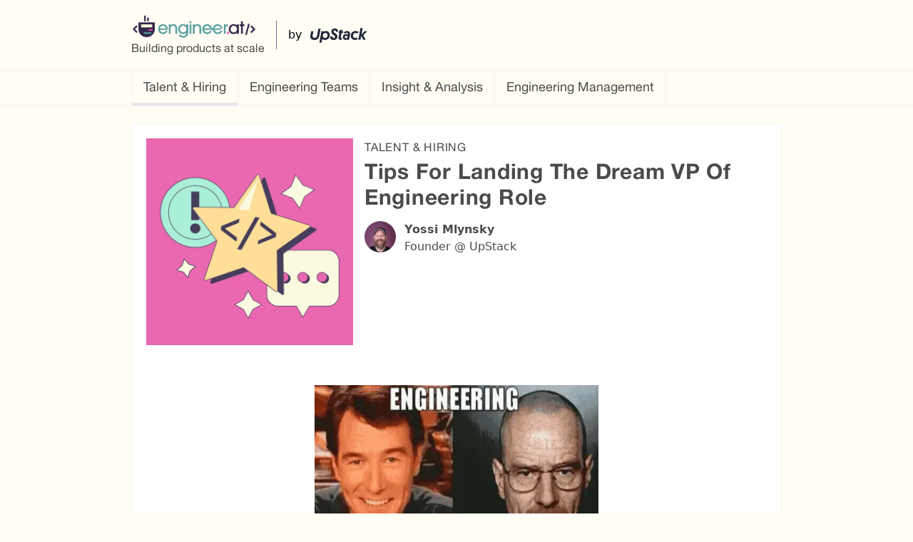

--- FILE ---
content_type: text/html; charset=utf-8
request_url: https://engineer.at/talent-hiring/tips-for-landing-the-vp-of-engineering-role
body_size: 14943
content:
<!DOCTYPE html><html lang="en"><head><meta name="viewport" content="width=device-width"/><meta charSet="utf-8"/><script>!function(){try {var d=document.documentElement.classList;d.remove('light','dark');var e=localStorage.getItem('theme');if("system"===e||(!e&&true)){var t="(prefers-color-scheme: dark)",m=window.matchMedia(t);m.media!==t||m.matches?d.add('dark'):d.add('light')}else if(e) d.add(e)}catch(e){}}()</script><title>How To Land The Dream VP Of Engineering Role | Engineer.at | engineer.at</title><meta name="description" content="So, you want to land that next role as a VP of Engineering. Here are some tips and tricks I have put together to try and make this a little easier for you."/><meta property="og:title" content=""/><meta property="og:logo" content="https://engineer.at/images/seoblog.png"/><meta property="og:image" content="https://d19d9m2dcgrxq7.cloudfront.net/tips-for-landing-the-dream-vp-of-engineering-role.png"/><meta property="og:image:secure_url" content="https://d19d9m2dcgrxq7.cloudfront.net/tips-for-landing-the-dream-vp-of-engineering-role.png"/><meta property="og:image:type" content="image/png"/><meta property="article:published_time" content="2022-09-19"/><meta property="article:author" content="Yossi Mlynsky"/><meta property="og:locale" content="en_US"/><meta property="og:description" content=""/><meta property="og:url" content="https://engineer.at/article/tips-for-landing-the-vp-of-engineering-role"/><meta property="og:type" content="article"/><meta property="twitter:card" content="article"/><meta name="twitter:card" content="summary"/><meta name="twitter:site" content="@engineer.at"/><meta name="twitter:title" content=""/><meta name="twitter:description" content=""/><meta name="twitter:image" content="https://d19d9m2dcgrxq7.cloudfront.net/tips-for-landing-the-dream-vp-of-engineering-role.png"/><link rel="canonical" href="https://engineer.at/article/tips-for-landing-the-vp-of-engineering-role"/><link rel="preload" as="image" imagesrcset="/_next/image?url=https%3A%2F%2Fd19d9m2dcgrxq7.cloudfront.net%2Ftips-for-landing-the-dream-vp-of-engineering-role.png&amp;w=640&amp;q=75 640w, /_next/image?url=https%3A%2F%2Fd19d9m2dcgrxq7.cloudfront.net%2Ftips-for-landing-the-dream-vp-of-engineering-role.png&amp;w=750&amp;q=75 750w, /_next/image?url=https%3A%2F%2Fd19d9m2dcgrxq7.cloudfront.net%2Ftips-for-landing-the-dream-vp-of-engineering-role.png&amp;w=828&amp;q=75 828w, /_next/image?url=https%3A%2F%2Fd19d9m2dcgrxq7.cloudfront.net%2Ftips-for-landing-the-dream-vp-of-engineering-role.png&amp;w=1080&amp;q=75 1080w, /_next/image?url=https%3A%2F%2Fd19d9m2dcgrxq7.cloudfront.net%2Ftips-for-landing-the-dream-vp-of-engineering-role.png&amp;w=1200&amp;q=75 1200w, /_next/image?url=https%3A%2F%2Fd19d9m2dcgrxq7.cloudfront.net%2Ftips-for-landing-the-dream-vp-of-engineering-role.png&amp;w=1920&amp;q=75 1920w, /_next/image?url=https%3A%2F%2Fd19d9m2dcgrxq7.cloudfront.net%2Ftips-for-landing-the-dream-vp-of-engineering-role.png&amp;w=2048&amp;q=75 2048w, /_next/image?url=https%3A%2F%2Fd19d9m2dcgrxq7.cloudfront.net%2Ftips-for-landing-the-dream-vp-of-engineering-role.png&amp;w=3840&amp;q=75 3840w" imagesizes="100vw"/><meta name="next-head-count" content="24"/><meta name="apple-mobile-web-app-title" content="engineer.at"/><meta name="application-name" content="engineer.at"/><meta name="msapplication-TileColor" content="#c18efe"/><link rel="apple-touch-icon-precomposed" sizes="57x57" href="/favicons/apple-touch-icon-57x57.png"/><link rel="apple-touch-icon-precomposed" sizes="114x114" href="/favicons/apple-touch-icon-114x114.png"/><link rel="apple-touch-icon-precomposed" sizes="72x72" href="/favicons/apple-touch-icon-72x72.png"/><link rel="apple-touch-icon-precomposed" sizes="144x144" href="/favicons/apple-touch-icon-144x144.png"/><link rel="apple-touch-icon-precomposed" sizes="60x60" href="/favicons/apple-touch-icon-60x60.png"/><link rel="apple-touch-icon-precomposed" sizes="120x120" href="/favicons/apple-touch-icon-120x120.png"/><link rel="apple-touch-icon-precomposed" sizes="76x76" href="/favicons/apple-touch-icon-76x76.png"/><link rel="apple-touch-icon-precomposed" sizes="152x152" href="/favicons/apple-touch-icon-152x152.png"/><link rel="icon" type="image/png" href="/favicons/favicon-196x196.png" sizes="196x196"/><link rel="icon" type="image/png" href="/favicons/favicon-96x96.png" sizes="96x96"/><link rel="icon" type="image/png" href="/favicons/favicon-32x32.png" sizes="32x32"/><link rel="icon" type="image/png" href="/favicons/favicon-16x16.png" sizes="16x16"/><link rel="icon" type="image/png" href="/favicons/favicon-128.png" sizes="128x128"/><meta name="msapplication-TileImage" content="/favicons/mstile-144x144.png"/><meta name="msapplication-square70x70logo" content="/favicons/mstile-70x70.png"/><meta name="msapplication-square150x150logo" content="/favicons/mstile-150x150.png"/><meta name="msapplication-wide310x150logo" content="/favicons/mstile-310x150.png"/><meta name="msapplication-square310x310logo" content="/favicons/mstile-310x310.png"/><meta name="theme-color" content="#ffffff"/><link rel="preload" href="/fonts/HelveticaNeue-Regular.otf" as="font" crossorigin=""/><link rel="preload" href="/fonts/HelveticaNeue-RegularItalic.otf" as="font" crossorigin=""/><link rel="preload" href="/fonts/HelveticaNeue-Medium.otf" as="font" crossorigin=""/><link rel="preload" href="/fonts/HelveticaNeue-Bold.otf" as="font" crossorigin=""/><script>
                    (function(w,d,s,l,i){w[l]=w[l]||[];w[l].push({'gtm.start':
                    new Date().getTime(),event:'gtm.js'});var f=d.getElementsByTagName(s)[0],
                    j=d.createElement(s),dl=l!='dataLayer'?'&l='+l:'';j.async=true;j.src=
                    'https://www.googletagmanager.com/gtm.js?id='+i+dl;f.parentNode.insertBefore(j,f);
                    })(window,document,'script','dataLayer','GTM-K7L3FF3');
                  </script><link rel="preload" href="/_next/static/css/91b87eee30bf17d8.css" as="style"/><link rel="stylesheet" href="/_next/static/css/91b87eee30bf17d8.css" data-n-g=""/><noscript data-n-css=""></noscript><script defer="" nomodule="" src="/_next/static/chunks/polyfills-5cd94c89d3acac5f.js"></script><script defer="" src="/_next/static/chunks/1bfc9850.941b41720c0efc6a.js"></script><script defer="" src="/_next/static/chunks/675.a0e7bc4ebaaecba0.js"></script><script defer="" src="/_next/static/chunks/311.11a4d4d03ed2d3c6.js"></script><script defer="" src="/_next/static/chunks/d7eeaac4.7f01dc4eab40f54c.js"></script><script defer="" src="/_next/static/chunks/196-9ca25219d64c4858.js"></script><script defer="" src="/_next/static/chunks/241.403876f61174b6f3.js"></script><script defer="" src="/_next/static/chunks/197.9ab634ed0a6c4048.js"></script><script defer="" src="/_next/static/chunks/81.8343ff79cac2354a.js"></script><script defer="" src="/_next/static/chunks/252f366e.d90a3aff263dfe4b.js"></script><script defer="" src="/_next/static/chunks/160.cffb4c5ae10db8ad.js"></script><script defer="" src="/_next/static/chunks/250.15434f567f7a6e7d.js"></script><script src="/_next/static/chunks/webpack-a9e70fa7f9ebb2c7.js" defer=""></script><script src="/_next/static/chunks/framework-5f4595e5518b5600.js" defer=""></script><script src="/_next/static/chunks/main-c586b89e07064d4a.js" defer=""></script><script src="/_next/static/chunks/pages/_app-0ec4158216f6835c.js" defer=""></script><script src="/_next/static/chunks/45-58f789fa13782990.js" defer=""></script><script src="/_next/static/chunks/pages/%5Bcategory%5D/%5Barticle%5D-bf231fdbb28fe589.js" defer=""></script><script src="/_next/static/Ns5oQ6MbSU4YfFwJ7jf7S/_buildManifest.js" defer=""></script><script src="/_next/static/Ns5oQ6MbSU4YfFwJ7jf7S/_ssgManifest.js" defer=""></script><script src="/_next/static/Ns5oQ6MbSU4YfFwJ7jf7S/_middlewareManifest.js" defer=""></script></head><body class="bg-floral-white-500 dark:bg-dark-purple-600"><div id="__next" data-reactroot=""><header class="md:relative fixed z-10 w-full bg-floral-white-500 dark:bg-dark-purple-600"><div class="md:max-w-5xl mx-auto md:px-14 p-5 flex justify-between relative z-10 bg-floral-white-500 dark:bg-dark-purple-600"><div class="sm:text-3xl text-2xl flex items-center"><a aria-label="Engineer At" class="font-bold text-dark-purple-500 flex flex-col items-start font-HelveticaNeueBold" href="/"><img alt="Engineer.at" class="w-44 dark:hidden" src="/images/logo.png"/><img alt="Engineer.at" class="w-44 hidden dark:block" src="/images/logo--dark.png"/><span class="whitespace-nowrap sm:text-base text-sm text-gray-color dark:text-gray-100 font-normal font-HelveticaNeueRegular cursor-pointer">Building products at scale</span></a><span class="border-r border-gray-500 dark:border-gray-50 h-10 md:mx-4 mx-3"></span><span class="md:text-base text-black dark:text-white text-sm mr-3">by</span><a href="https://upstackhq.com" target="_blank" rel="noreferrer" class="block md:w-20 w-16 text-gray-800 dark:text-gray-50"><span class="sr-only">UpStack</span><svg width="100%" viewBox="0 0 150 41" fill="none" xmlns="http://www.w3.org/2000/svg"><path d="M21.164 2.23438L19.947 9.17073L17.9557 20.5124C17.2534 24.5264 15.5795 27.5743 11.3177 27.5743C7.1425 27.5743 5.54554 24.5264 6.26225 20.3771L8.24396 9.17073H2.24093L0.239963 20.6428C-1.07801 28.1443 3.09718 33.2693 11.1878 33.2693C18.5713 33.2693 22.4819 28.8109 23.8913 20.8167L25.9308 9.17073L27.1429 2.23438H21.164Z" fill="currentColor"></path><path d="M34.7331 11.1029C36.4914 9.54697 38.7683 8.7124 41.1113 8.76504C46.8257 8.76504 51.2655 12.8708 51.2655 19.7975C51.2655 27.1251 46.6045 33.1727 38.6052 33.1727C34.9976 33.1727 32.583 31.5401 31.5248 30.1731L29.7258 40.5004H23.9199L29.4179 9.1611H35.1131L34.7331 11.1029ZM32.9341 21.7876C32.9341 25.2703 35.1756 27.9221 38.5571 27.9221C42.8237 27.9221 45.3731 24.4781 45.3731 20.1936C45.3731 16.6143 43.2614 14.0108 39.6586 14.0108C35.4834 14.0011 32.9341 17.6384 32.9341 21.7925V21.7876Z" fill="currentColor"></path><path d="M61.194 9.95821C61.194 11.9483 62.6034 12.8564 65.1095 14.6823C68.6257 17.1554 71.3048 19.1407 71.3048 23.9951C71.3048 29.3085 67.5241 33.2646 61.4585 33.2646C55.1284 33.2646 51.7036 29.6032 52.0981 23.4687H57.9856C57.8991 25.8838 58.6879 27.9706 61.4585 27.9706C63.4355 27.9706 65.018 26.8209 65.018 24.483C65.018 22.2755 63.7914 21.4834 60.7995 19.3629C57.24 16.8028 55.2198 14.5953 55.2198 10.3108C55.2198 5.59157 58.5869 1.70801 64.4938 1.70801C70.0302 1.70801 73.3299 4.88153 73.1086 10.7552H67.524C67.5673 8.72648 66.6005 6.95858 64.4071 6.95858C62.3387 6.95858 61.194 8.15166 61.194 9.95821Z" fill="currentColor"></path><path d="M83.1713 9.17076H86.6923L85.812 14.1605H82.2959L80.3719 25.3282C80.1073 26.7387 80.4152 27.7096 81.9063 27.7096H83.4455L82.57 32.7428C81.6577 32.9248 80.7295 33.0138 79.7994 33.0085C75.3164 33.0085 73.6906 30.1393 74.4795 25.763L76.4997 14.1701H74.3496L75.225 9.18043H77.38L78.0389 5.4707H83.8448L83.1713 9.17076Z" fill="currentColor"></path><path d="M96.3174 8.90039C91.1898 8.90039 88.8281 11.8904 88.0681 15.2426H93.542C93.9364 14.3104 94.7157 13.5762 96.2309 13.5762C98.2944 13.5762 99.2612 14.9045 98.91 17.1555L98.6456 18.6529C97.9866 18.0829 96.4954 17.2859 93.9461 17.2859C88.5395 17.2859 85.4609 21.0825 85.4609 25.5844C85.4609 29.9993 88.626 33.0908 93.0224 33.0908C95.0427 33.0908 96.8705 32.2938 97.7219 31.2794L97.5055 32.7816H101.902L104.451 18.1264C105.505 12.0353 102.253 8.90039 96.3174 8.90039ZM94.0759 28.4537C92.1519 28.4537 90.9542 27.1736 90.9542 25.4105C90.9542 23.3335 92.3154 21.7008 94.557 21.7008C96.404 21.7008 97.6787 22.8505 97.6787 24.657C97.6787 26.908 96.0962 28.4537 94.0759 28.4537Z" fill="currentColor"></path><path d="M122.47 26.3375L124.976 30.6171C123.567 31.8537 121.195 33.1772 117.544 33.1772C111.128 33.1772 106.38 28.6754 106.38 21.8791C106.38 14.9041 111.084 8.76953 119.127 8.76953C123.523 8.76953 125.943 10.4891 127.174 11.9479L123.35 15.8121C122.777 15.2307 122.091 14.7738 121.335 14.4697C120.578 14.1655 119.768 14.0207 118.954 14.0442C114.822 14.0442 112.272 17.5752 112.272 21.7245C112.272 25.2989 114.471 27.9508 117.9 27.9508C119.564 27.9655 121.181 27.3947 122.47 26.3375Z" fill="currentColor"></path><path d="M134.601 18.2563L142.951 9.1656H149.767L139.305 20.2754L145.635 32.7666H139.348L133.942 21.908L132.052 32.7666H126.25L131.917 0.5H137.723L134.601 18.2563Z" fill="currentColor"></path></svg></a></div><button class="flex items-center space-x-2 focus:outline-none md:hidden" aria-label="Open the menu"><div class="w-6 flex items-center justify-center relative text-black dark:text-purple-200"><span class="transform transition w-full h-0.5 bg-current absolute -translate-y-2"></span><span class="transform transition w-full h-0.5 bg-current absolute opacity-100"></span><span class="transform transition w-full h-0.5 bg-current absolute translate-y-2 "></span></div></button></div><nav class="w-full h-0 md:h-auto text-lg text-gray-color border-gray-100 dark:border-gray-50 md:border-t border-b bg-floral-white-500 dark:bg-dark-purple-600 z-10"><div class="
          bg-floral-white-500 dark:bg-dark-purple-600 transform transition-all
          -translate-y-64 md:translate-y-0
          md:px-14 max-w-5xl mx-auto w-full flex flex-wrap items-center md:justify-start justify-end
        "><div class="w-full md:flex md:items-center md:w-auto" id="menu"><ul class="text-base md:flex md:justify-between md:pt-0"><li class="
                    border-gray-100 md:border-r border-0 md:border-b-0 border-b last:border-b-0
                    md:border-l
                  "><p class="
                        px-4 py-2 block
                        hover:border-dark-purple-500 dark:hover:border-floral-white-200 hover:font-medium
                        font-HelveticaNeueRegular border-b-0 md:border-b-4
                        cursor-pointer lg:text-lg text-base
                        dark:text-floral-white-600 dark:tracking-wide
                        border-transparent font-normal text-gray-color
                      " href="/talent-hiring">Talent &amp; Hiring</p></li><li class="
                    border-gray-100 md:border-r border-0 md:border-b-0 border-b last:border-b-0
                    false
                  "><p class="
                        px-4 py-2 block
                        hover:border-dark-purple-500 dark:hover:border-floral-white-200 hover:font-medium
                        font-HelveticaNeueRegular border-b-0 md:border-b-4
                        cursor-pointer lg:text-lg text-base
                        dark:text-floral-white-600 dark:tracking-wide
                        border-transparent font-normal text-gray-color
                      " href="/engineering-teams">Engineering Teams</p></li><li class="
                    border-gray-100 md:border-r border-0 md:border-b-0 border-b last:border-b-0
                    false
                  "><p class="
                        px-4 py-2 block
                        hover:border-dark-purple-500 dark:hover:border-floral-white-200 hover:font-medium
                        font-HelveticaNeueRegular border-b-0 md:border-b-4
                        cursor-pointer lg:text-lg text-base
                        dark:text-floral-white-600 dark:tracking-wide
                        border-transparent font-normal text-gray-color
                      " href="/insight-analysis">Insight &amp; Analysis</p></li><li class="
                    border-gray-100 md:border-r border-0 md:border-b-0 border-b last:border-b-0
                    false
                  "><p class="
                        px-4 py-2 block
                        hover:border-dark-purple-500 dark:hover:border-floral-white-200 hover:font-medium
                        font-HelveticaNeueRegular border-b-0 md:border-b-4
                        cursor-pointer lg:text-lg text-base
                        dark:text-floral-white-600 dark:tracking-wide
                        border-transparent font-normal text-gray-color
                      " href="/engineering-management">Engineering Management</p></li></ul></div></div></nav></header><main class="md:px-14 md:pb-12 pb-10 px-5 md:pt-6 pt-32 p-32 md:max-w-5xl mx-auto w-full min-h-screen bg-floral-white-500 dark:bg-dark-purple-600 dark:text-dark-purple-50"><article class="article rounded border border-gray-100 p-5 max-w-5xl mb-4 bg-white dark:bg-purple-200 w-full overflow-hidden"><header class="flex flex-col md:flex-row"><div class="relative w-full sm:w-1/3 mb-3 md:mb-0 flex-shrink-0"><div class="w-full float-left pb-full h-0"></div><span style="box-sizing:border-box;display:block;overflow:hidden;width:initial;height:initial;background:none;opacity:1;border:0;margin:0;padding:0;position:absolute;top:0;left:0;bottom:0;right:0"><img alt="Tips For Landing The Dream VP Of Engineering Role" sizes="100vw" srcSet="/_next/image?url=https%3A%2F%2Fd19d9m2dcgrxq7.cloudfront.net%2Ftips-for-landing-the-dream-vp-of-engineering-role.png&amp;w=640&amp;q=75 640w, /_next/image?url=https%3A%2F%2Fd19d9m2dcgrxq7.cloudfront.net%2Ftips-for-landing-the-dream-vp-of-engineering-role.png&amp;w=750&amp;q=75 750w, /_next/image?url=https%3A%2F%2Fd19d9m2dcgrxq7.cloudfront.net%2Ftips-for-landing-the-dream-vp-of-engineering-role.png&amp;w=828&amp;q=75 828w, /_next/image?url=https%3A%2F%2Fd19d9m2dcgrxq7.cloudfront.net%2Ftips-for-landing-the-dream-vp-of-engineering-role.png&amp;w=1080&amp;q=75 1080w, /_next/image?url=https%3A%2F%2Fd19d9m2dcgrxq7.cloudfront.net%2Ftips-for-landing-the-dream-vp-of-engineering-role.png&amp;w=1200&amp;q=75 1200w, /_next/image?url=https%3A%2F%2Fd19d9m2dcgrxq7.cloudfront.net%2Ftips-for-landing-the-dream-vp-of-engineering-role.png&amp;w=1920&amp;q=75 1920w, /_next/image?url=https%3A%2F%2Fd19d9m2dcgrxq7.cloudfront.net%2Ftips-for-landing-the-dream-vp-of-engineering-role.png&amp;w=2048&amp;q=75 2048w, /_next/image?url=https%3A%2F%2Fd19d9m2dcgrxq7.cloudfront.net%2Ftips-for-landing-the-dream-vp-of-engineering-role.png&amp;w=3840&amp;q=75 3840w" src="/_next/image?url=https%3A%2F%2Fd19d9m2dcgrxq7.cloudfront.net%2Ftips-for-landing-the-dream-vp-of-engineering-role.png&amp;w=3840&amp;q=75" decoding="async" data-nimg="fill" class="opacity-90" style="position:absolute;top:0;left:0;bottom:0;right:0;box-sizing:border-box;padding:0;border:none;margin:auto;display:block;width:0;height:0;min-width:100%;max-width:100%;min-height:100%;max-height:100%;object-fit:cover"/></span></div><div class="flex flex-col flex-grow md:pl-4"><h2 class="tracking-wider uppercase mb-1 text-gray-color font-HelveticaNeueRegular">Talent &amp; Hiring</h2><h1 class="text-3xl tracking-wide mb-4 text-gray-color font-bold font-HelveticaNeueBold">Tips For Landing The Dream VP Of Engineering Role</h1><div class="flex text-gray-color"><div class="w-11 h-11 relative rounded-full mr-3 overflow-hidden"><img src="https://d2fiffqdazudr2.cloudfront.net/img/team/team-yossi-m-200-200.png" alt="Yossi Mlynsky" class="object-center object-cover h-full w-full"/></div><div><strong>Yossi Mlynsky</strong><br/>Founder @ UpStack</div></div></div></header><div class="min-h-screen article-body pt-6 md:px-5 dark:opacity-90"></div><footer><div class="border-t border-b border-gray-400 mb-6 py-7 md:mx-5 dark:text-gray-700"><div class="flex flex-row items-center justify-items-start content-center"><p class="font-semibold mr-4 text-gray-color text-base font-font-HelveticaNeueRegular">SHARE</p><div class="flex flex-wrap justify-center gap-3 text-4xl"><button aria-label="linkedin" style="background-color:transparent;border:none;padding:0;font:inherit;color:inherit;cursor:pointer;outline:none"><svg stroke="currentColor" fill="currentColor" stroke-width="0" viewBox="0 0 448 512" height="1em" width="1em" xmlns="http://www.w3.org/2000/svg"><path d="M100.28 448H7.4V148.9h92.88zM53.79 108.1C24.09 108.1 0 83.5 0 53.8a53.79 53.79 0 0 1 107.58 0c0 29.7-24.1 54.3-53.79 54.3zM447.9 448h-92.68V302.4c0-34.7-.7-79.2-48.29-79.2-48.29 0-55.69 37.7-55.69 76.7V448h-92.78V148.9h89.08v40.8h1.3c12.4-23.5 42.69-48.3 87.88-48.3 94 0 111.28 61.9 111.28 142.3V448z"></path></svg></button><button aria-label="twitter" style="background-color:transparent;border:none;padding:0;font:inherit;color:inherit;cursor:pointer;outline:none"><svg stroke="currentColor" fill="currentColor" stroke-width="0" viewBox="0 0 512 512" height="1em" width="1em" xmlns="http://www.w3.org/2000/svg"><path d="M459.37 151.716c.325 4.548.325 9.097.325 13.645 0 138.72-105.583 298.558-298.558 298.558-59.452 0-114.68-17.219-161.137-47.106 8.447.974 16.568 1.299 25.34 1.299 49.055 0 94.213-16.568 130.274-44.832-46.132-.975-84.792-31.188-98.112-72.772 6.498.974 12.995 1.624 19.818 1.624 9.421 0 18.843-1.3 27.614-3.573-48.081-9.747-84.143-51.98-84.143-102.985v-1.299c13.969 7.797 30.214 12.67 47.431 13.319-28.264-18.843-46.781-51.005-46.781-87.391 0-19.492 5.197-37.36 14.294-52.954 51.655 63.675 129.3 105.258 216.365 109.807-1.624-7.797-2.599-15.918-2.599-24.04 0-57.828 46.782-104.934 104.934-104.934 30.213 0 57.502 12.67 76.67 33.137 23.715-4.548 46.456-13.32 66.599-25.34-7.798 24.366-24.366 44.833-46.132 57.827 21.117-2.273 41.584-8.122 60.426-16.243-14.292 20.791-32.161 39.308-52.628 54.253z"></path></svg></button><button aria-label="facebook" style="background-color:transparent;border:none;padding:0;font:inherit;color:inherit;cursor:pointer;outline:none"><svg stroke="currentColor" fill="currentColor" stroke-width="0" viewBox="0 0 448 512" height="1em" width="1em" xmlns="http://www.w3.org/2000/svg"><path d="M400 32H48A48 48 0 0 0 0 80v352a48 48 0 0 0 48 48h137.25V327.69h-63V256h63v-54.64c0-62.15 37-96.48 93.67-96.48 27.14 0 55.52 4.84 55.52 4.84v61h-31.27c-30.81 0-40.42 19.12-40.42 38.73V256h68.78l-11 71.69h-57.78V480H400a48 48 0 0 0 48-48V80a48 48 0 0 0-48-48z"></path></svg></button></div></div><div class="flex flex-row items-center justify-items-start content-center gap-1 mt-7"><p class="text-base text-gray-color font-roboto">TAGS:</p><ul class="flex"><li><a class="hover:underline text-gray-color text-base font-semibold font-roboto" href="/hiring">hiring</a></li><li>, <a class="hover:underline text-gray-color text-base font-semibold font-roboto" href="/linkedin">LinkedIn</a></li><li>, <a class="hover:underline text-gray-color text-base font-semibold font-roboto" href="/engineering-role">Engineering role</a></li></ul></div></div><div class="md:px-5 pb-4"><p class="text-gray-color text-base tracking-wide font-roboto"><span class="uppercase">Yossi Mlynsky</span></p></div></footer></article><section class="relative bg-lavender-200 border border-gray-100 rounded max-w-5xl mx-auto py-16 lg:px-20 md:px-16 sm:px-14 px-8 overflow-hidden md:h-72"><div class="lg:max-w-xl md:max-w-md w-full mx-auto md:mx-0"><h2 class="lg:text-2xl md:text-xl text-lg text-gray-color mb-5 font-semibold font-HelveticaNeueBold">Subscribe to Engineer.at and keep growing as an engineering manager.</h2><div class="flex flex-col sm:flex-row"><div class="w-full sm:mr-2 mr-0"><input type="email" class="w-full flex-auto appearance-none p-3 rounded-sm font-HelveticaNeueRegular
                            lg:text-xl md:text-lg text-base text-dark-purple-100 dark:text-floral-white-700
                            placeholder-dark-purple-100 dark:placeholder-floral-white-700 focus:placeholder-dark-purple-50
                            placeholder-opacity-80
                            h-auto  sm:mb-0 mb-1 focus:outline-none 
                            false" required="" name="email" placeholder="your.email.address@example.com" value=""/></div><button class="
                flex-grow-0 text-white bg-dark-purple-500 hover:bg-dark-purple-300
                rounded lg:text-xl md:text-lg text-base shadow-md
                p-3 sm:mt-0 mt-1 font-medium font-HelveticaNeueMedium
              " type="submit">Subscribe</button></div></div><div class="hidden md:block absolute bottom-2 -top-1 right-0 lg:w-1/4 w-1/5 text-center"><div class="relative h-full"><span style="box-sizing:border-box;display:block;overflow:hidden;width:initial;height:initial;background:none;opacity:1;border:0;margin:0;padding:0;position:absolute;top:0;left:0;bottom:0;right:0"><img alt="Hand holding an envelop with a notification bubble" src="[data-uri]" decoding="async" data-nimg="fill" style="position:absolute;top:0;left:0;bottom:0;right:0;box-sizing:border-box;padding:0;border:none;margin:auto;display:block;width:0;height:0;min-width:100%;max-width:100%;min-height:100%;max-height:100%;object-fit:contain"/><noscript><img alt="Hand holding an envelop with a notification bubble" sizes="100vw" srcSet="/_next/static/media/hands.be5d8ecb.svg 640w, /_next/static/media/hands.be5d8ecb.svg 750w, /_next/static/media/hands.be5d8ecb.svg 828w, /_next/static/media/hands.be5d8ecb.svg 1080w, /_next/static/media/hands.be5d8ecb.svg 1200w, /_next/static/media/hands.be5d8ecb.svg 1920w, /_next/static/media/hands.be5d8ecb.svg 2048w, /_next/static/media/hands.be5d8ecb.svg 3840w" src="/_next/static/media/hands.be5d8ecb.svg" decoding="async" data-nimg="fill" style="position:absolute;top:0;left:0;bottom:0;right:0;box-sizing:border-box;padding:0;border:none;margin:auto;display:block;width:0;height:0;min-width:100%;max-width:100%;min-height:100%;max-height:100%;object-fit:contain" loading="lazy"/></noscript></span></div></div></section><footer aria-label="footer" class="mt-14 flex flex-col items-center justify-center text-dark-green-color dark:text-gray-100 font-medium text-sm font-font-HelveticaNeueRegular"><span class="w-full flex flex-col sm:flex-row items-center justify-center flex-wrap mb-2 space-y-1 sm:space-y-0"><span class="whitespace-nowrap">Designed in NYC with ❤</span><span class="hidden sm:inline mx-2">|</span><span class="whitespace-nowrap">Built Using Write404, an <span class="text-blue-600"><a href="https://upstackhq.com" target="_blank" rel="noreferrer noopener">UpStack</a></span> <!-- -->Product</span><span class="hidden sm:inline mx-2">|</span><div aria-label="Toggle Dark Mode" class="text-floral-white-500 p-2"><div class="relative"><button class="relative flex items-center py-1 px-2 text-left bg-dark-purple-500 dark:bg-dark-purple-200 rounded-sm shadow-md cursor-pointer focus:outline-none focus-visible:ring-2 focus-visible:ring-opacity-75 focus-visible:ring-white focus-visible:ring-offset-orange-300 focus-visible:ring-offset-2 focus-visible:border-indigo-500 sm:text-sm" id="headlessui-listbox-button-undefined" type="button" aria-haspopup="true" aria-expanded="false"><span class="inline-block mr-2"><svg stroke="currentColor" fill="currentColor" stroke-width="0" viewBox="0 0 24 24" height="1em" width="1em" xmlns="http://www.w3.org/2000/svg"><path fill="none" d="M0 0h24v24H0z"></path><path d="M20 18c1.1 0 1.99-.9 1.99-2L22 6c0-1.1-.9-2-2-2H4c-1.1 0-2 .9-2 2v10c0 1.1.9 2 2 2H0v2h24v-2h-4zM4 6h16v10H4V6z"></path></svg></span>System</button></div></div></span><span>© 2022 Engineer.at. All Rights Reserved.</span></footer></main><div class="Toastify"></div></div><script id="__NEXT_DATA__" type="application/json">{"props":{"pageProps":{"article":{"title":"Tips For Landing The Dream VP Of Engineering Role","stub":"tips-for-landing-the-vp-of-engineering-role","excerpt":"VP engineering interview questions and the whole interview process itself can be both exciting and stressful. After all, this role brings a lot of projects and responsibilities to need to be handled. Here are some tips on landing that VP of Engineering rol","body":"\"VP of engineering life before and after\\nSo, you want to land that next role as a VP of Engineering. Here are some tips and tricks I have put together to try and make this a little easier for you.\\nPursuing a career as a VP of Engineering can be both rewarding and challenging. The hours are long, the organizations you work for will expect you to wear several hats, and in most cases, it is up to you to make sure you acquire all of the skills necessary to be successful in that role.\\nResearch, research, and… research!\\nIn general the more senior the role you are looking to be hired for, the more preparation you are going to have to put in prior to the interview. Put on your detective hat and go deep into understanding the company, the product they are building, and anything else you can find out about the business.\\nLinkedIn is your best friend…\\nLinkedIn is going to be your first stop, search for all of the people with technical-related roles and try to map out the organization's structure. Of course, you will have some information on the company website, but that is usually only for the more senior roles. As you work your way through LinkedIn, create a map of the org chart and add things like\\nRole: How many engineers do they have on the team, How many leadership positions are already filled\\nLocation: Where are the developers located? Is the company located in a central hub or fully remote?\\nBackground: What previous roles and experience do other senior leaders have in the company?\\nTenure: How long have other senior leaders been at the company? Also, search for leaders that have left the company and it is listed as having a past role.\\nHey, after doing this research, you might even find that you are not the right fit for the role, or frankly not interested in the company. There may also be some red flags if there is high churn in the company.\\nAll of this research will be a huge help in the interview. This can serve you as great conversation starters, areas for you to clarify about the company, and more. At a bare minimum, it will ensure you come across as interested and prepared for the interview.\\nThe Team Structure\\nWhen you are interviewing for a VP of Engineering position, it is important to understand the current state of their engineering department and what they are looking for in your role.\\nThe following are some questions that will help you get an idea about this:\\nCan you tell me more about the team I would be leading?\\nHow many engineers do you have now and what is the expected growth over the next year?\\nAre they all software engineers or are there other types of backgrounds as well?\\nDo your team members handle different projects or work on specific tasks throughout the entire cycle?\\nWhat hiring plans do you have in place for this team and how much of a priority is it in the next 6 months?\\nHow flexible are your team members when it comes to working on new technologies and platforms?\\nTaking all of these questions into consideration will help you get a better idea of how your team will look when you accept the offer and what needs to be done in order for them to change their behavior or add new members.\\nGather info from the hiring manager\\nWhen you first interact with the company you will most likely have a hiring manager that will be the first point of contact during the interview process. I would encourage you to gather as much info as you can from the hiring manager. This will help you prepare for the following role, and set your expectations right when it comes to the responsibilities you might have, and the entire hiring process.\\nhttps://twitter.com/AdamRackis/status/1494445646975311872\\nThe Company's Development Cycle\\nA VP of Engineering at a fast-growing software company usually has two major challenges: keeping up with the speed of the organization and leading new teams/projects.\\nUnderstanding how the company handles development and planning can help you determine whether or not those two challenges will be possible to overcome. The company's development cycle can range from a couple of weeks for a fast-paced startup to months or even years for more established companies.\\nWhen you are interviewing for the role, you should take into consideration where the current company you are interviewing for falls on this spectrum and what needs to change in order to make the position work.\\nThe Expectations of your Peers and Direct Reports\\nAn important part of understanding the role is understanding the degree of freedom that will be given to you, both by your peers and by your direct reports. That will go a long way in determining whether or not this role is the right one for you.\\nConsidering these things when doing your interview is crucial because if you take a position and do not have the tools to be successful, it will only lead to failure.\\nhttps://twitter.com/marcprecipice/status/1479731951162380288?ref_src=twsrc%5Etfw\\nHow Much Autonomy the Hiring Manager Wants to Give You\\nHow much freedom does the hiring manager want to give you? If they are tying your hands because of their own fears or indecision, it might be time for you to re-think where you stand.\\nIt's ok for a hiring manager to have some hesitations early on in the process but if that continues into the final stretch then heads should probably roll. The hiring manager should also be able to clearly answer your questions about how much power/freedom you will have once you are hired.\\nMastering the Interview Process\\nNow that you know what to expect,  you also need to know how to ace the interview process itself. Not all VP of Engineering roles require highly technical backgrounds but they do require a lot of charisma and a combination of leadership skills.\\nIf you've been out of work for a while, you might not be as sharp about your coding skills as you used to be and that's ok! Take the time now and hone those skills by picking up some small projects or working on open-source software.\\nAnd if you are in a position where you need to brush up on your skills, reach out and we can help you accelerate your learning. Whether it be getting back into coding or pushing forward in the project management space.\\nCommon Questions for VP of Engineering Job Interviews\\nSo you've made it this far in the hiring process and now you are sitting down ready to answer some questions. Here is a list of common interview questions that every VP of Engineering should be prepared for\\nWhat skills do I need to learn in order to be successful?\\nYou can answer this question by talking about the company's needs and your plan for what you will do to make yourself succeed once on board.\\nWhat qualifications do you feel are necessary for someone who is going to be running an engineering team?\\nIt is important to not only talk about your own qualifications but also to back them up with examples of projects that you have led in the past.\\nWhat are some key aspects of being a VP of Engineering?\\nThis question is an opportunity for you to highlight your skills and leadership experience. Make sure this comes across as early on as possible, like within the first 30 seconds of your answer.\\nWhat can you tell me about the engineering team at Company?\\nRemember, this is a business interview, not a technical one so it's important to be well-versed in the company and all its goings-on.\\nHere are some super cool tips from Twitter on more culture-based questions that can be asked during an interview:\\nhttps://twitter.com/firstround/status/918929334642937856\\nFinal Thoughts on How to Interview for a VP of Engineering Role\\nIt is important to be aware of how your skills compare to the industry standards when looking for a VP of Engineering role because it will allow you to know if you are underqualified or overqualified. Either way, make sure you know what needs the company has and see how your experience matches up.\\nBy doing this research beforehand, you will be able to put your best foot forward during the interview process and it will also help you determine if this is a role that is a good fit for you. Hey, and be yourself, why not?\\nVP of Engineering decisions\\n\"","tag":"hiring","tags":[{"tag":"hiring","stub":"hiring"},{"tag":"LinkedIn","stub":"linkedin"},{"tag":"Engineering role","stub":"engineering-role"}],"image":"https://d19d9m2dcgrxq7.cloudfront.net/tips-for-landing-the-dream-vp-of-engineering-role.png","image_alt_text":"","video":"","author":{"avatar":"https://d2fiffqdazudr2.cloudfront.net/img/team/team-yossi-m-200-200.png","name":"Yossi Mlynsky","title":"Founder @ UpStack","bio":"","bg":""},"meta":{"title":"How To Land The Dream VP Of Engineering Role | Engineer.at","description":"So, you want to land that next role as a VP of Engineering. Here are some tips and tricks I have put together to try and make this a little easier for you.","keywords":"vp, engineering, vp of engineering team, dream vp, tips and tricks, career, research, rewards, challenges, success, skills, hiring, hiring plan, engineering department, team, linkedin, friend, organization, hiring manager, power, structure, senior role, developers, interview process, mastering interview process, location, background, tenure, team structure, development cycle, planning, software, expectation, common questions, success, qualifications, technical, engineering role.","canonical_url":""},"twitter":{"title":"","description":"","keywords":"","canonical_url":null},"facebook":{"title":"","description":"","keywords":"","canonical_url":null},"category":{"name":"Talent \u0026 Hiring","stub":"talent-hiring","meta":{"title":"","description":"","keywords":"","canonical_url":null},"twitter":{"title":"","description":"","keywords":"","canonical_url":null},"facebook":{"title":"","description":"","keywords":"","canonical_url":null}},"created_at":1645525821,"updated_at":1663577713,"published_at":1663577713,"reading_time":7,"editor_state":"{\"blocks\":[{\"key\":\"dnd8e\",\"text\":\"VP of engineering life before and after\",\"type\":\"image\",\"depth\":0,\"inlineStyleRanges\":[],\"entityRanges\":[],\"data\":{\"aspect_ratio\":{\"width\":398,\"height\":294,\"ratio\":73.86934673366834},\"width\":398,\"height\":294,\"forceUpload\":false,\"url\":\"https://d19d9m2dcgrxq7.cloudfront.net/interview-vp-engineering-role-responsibilities.png\",\"loading_progress\":100,\"selected\":false,\"loading\":true,\"file\":null,\"direction\":\"center\"}},{\"key\":\"9r8fp\",\"text\":\"So, you want to land that next role as a VP of Engineering. Here are some tips and tricks I have put together to try and make this a little easier for you.\",\"type\":\"unstyled\",\"depth\":0,\"inlineStyleRanges\":[],\"entityRanges\":[],\"data\":{}},{\"key\":\"6kog3\",\"text\":\"Pursuing a career as a VP of Engineering can be both rewarding and challenging. The hours are long, the organizations you work for will expect you to wear several hats, and in most cases, it is up to you to make sure you acquire all of the skills necessary to be successful in that role.\",\"type\":\"unstyled\",\"depth\":0,\"inlineStyleRanges\":[{\"offset\":53,\"length\":25,\"style\":\"UNDERLINE\"}],\"entityRanges\":[{\"offset\":53,\"length\":25,\"key\":0}],\"data\":{}},{\"key\":\"vnhb\",\"text\":\"Research, research, and… research!\",\"type\":\"header-two\",\"depth\":0,\"inlineStyleRanges\":[{\"offset\":0,\"length\":34,\"style\":\"BOLD\"}],\"entityRanges\":[],\"data\":{}},{\"key\":\"9g09o\",\"text\":\"In general the more senior the role you are looking to be hired for, the more preparation you are going to have to put in prior to the interview. Put on your detective hat and go deep into understanding the company, the product they are building, and anything else you can find out about the business.\",\"type\":\"unstyled\",\"depth\":0,\"inlineStyleRanges\":[],\"entityRanges\":[],\"data\":{}},{\"key\":\"2tt4u\",\"text\":\"LinkedIn is your best friend…\",\"type\":\"header-two\",\"depth\":0,\"inlineStyleRanges\":[{\"offset\":0,\"length\":29,\"style\":\"BOLD\"}],\"entityRanges\":[],\"data\":{}},{\"key\":\"ejkn7\",\"text\":\"LinkedIn is going to be your first stop, search for all of the people with technical-related roles and try to map out the organization's structure. Of course, you will have some information on the company website, but that is usually only for the more senior roles. As you work your way through LinkedIn, create a map of the org chart and add things like\",\"type\":\"unstyled\",\"depth\":0,\"inlineStyleRanges\":[],\"entityRanges\":[],\"data\":{}},{\"key\":\"9sncf\",\"text\":\"Role: How many engineers do they have on the team, How many leadership positions are already filled\",\"type\":\"unordered-list-item\",\"depth\":0,\"inlineStyleRanges\":[{\"offset\":0,\"length\":5,\"style\":\"BOLD\"}],\"entityRanges\":[],\"data\":{}},{\"key\":\"d6a1n\",\"text\":\"Location: Where are the developers located? Is the company located in a central hub or fully remote?\",\"type\":\"unordered-list-item\",\"depth\":0,\"inlineStyleRanges\":[{\"offset\":0,\"length\":9,\"style\":\"BOLD\"}],\"entityRanges\":[],\"data\":{}},{\"key\":\"tcj4\",\"text\":\"Background: What previous roles and experience do other senior leaders have in the company?\",\"type\":\"unordered-list-item\",\"depth\":0,\"inlineStyleRanges\":[{\"offset\":0,\"length\":11,\"style\":\"BOLD\"}],\"entityRanges\":[],\"data\":{}},{\"key\":\"bu7lg\",\"text\":\"Tenure: How long have other senior leaders been at the company? Also, search for leaders that have left the company and it is listed as having a past role.\",\"type\":\"unordered-list-item\",\"depth\":0,\"inlineStyleRanges\":[{\"offset\":0,\"length\":7,\"style\":\"BOLD\"}],\"entityRanges\":[],\"data\":{}},{\"key\":\"7vls3\",\"text\":\"Hey, after doing this research, you might even find that you are not the right fit for the role, or frankly not interested in the company. There may also be some red flags if there is high churn in the company.\",\"type\":\"unstyled\",\"depth\":0,\"inlineStyleRanges\":[],\"entityRanges\":[],\"data\":{}},{\"key\":\"lqn9\",\"text\":\"All of this research will be a huge help in the interview. This can serve you as great conversation starters, areas for you to clarify about the company, and more. At a bare minimum, it will ensure you come across as interested and prepared for the interview.\",\"type\":\"unstyled\",\"depth\":0,\"inlineStyleRanges\":[],\"entityRanges\":[],\"data\":{}},{\"key\":\"flk8t\",\"text\":\"The Team Structure\",\"type\":\"header-two\",\"depth\":0,\"inlineStyleRanges\":[{\"offset\":0,\"length\":18,\"style\":\"BOLD\"}],\"entityRanges\":[],\"data\":{}},{\"key\":\"70cqe\",\"text\":\"When you are interviewing for a VP of Engineering position, it is important to understand the current state of their engineering department and what they are looking for in your role.\",\"type\":\"unstyled\",\"depth\":0,\"inlineStyleRanges\":[{\"offset\":94,\"length\":13,\"style\":\"UNDERLINE\"}],\"entityRanges\":[{\"offset\":94,\"length\":13,\"key\":1}],\"data\":{}},{\"key\":\"2pv4k\",\"text\":\"The following are some questions that will help you get an idea about this:\",\"type\":\"unstyled\",\"depth\":0,\"inlineStyleRanges\":[{\"offset\":0,\"length\":75,\"style\":\"ITALIC\"},{\"offset\":0,\"length\":75,\"style\":\"BOLD\"}],\"entityRanges\":[],\"data\":{}},{\"key\":\"5id85\",\"text\":\"Can you tell me more about the team I would be leading?\",\"type\":\"ordered-list-item\",\"depth\":0,\"inlineStyleRanges\":[],\"entityRanges\":[],\"data\":{}},{\"key\":\"3ua6e\",\"text\":\"How many engineers do you have now and what is the expected growth over the next year?\",\"type\":\"ordered-list-item\",\"depth\":0,\"inlineStyleRanges\":[],\"entityRanges\":[],\"data\":{}},{\"key\":\"evper\",\"text\":\"Are they all software engineers or are there other types of backgrounds as well?\",\"type\":\"ordered-list-item\",\"depth\":0,\"inlineStyleRanges\":[],\"entityRanges\":[],\"data\":{}},{\"key\":\"b98bm\",\"text\":\"Do your team members handle different projects or work on specific tasks throughout the entire cycle?\",\"type\":\"ordered-list-item\",\"depth\":0,\"inlineStyleRanges\":[],\"entityRanges\":[],\"data\":{}},{\"key\":\"eraaj\",\"text\":\"What hiring plans do you have in place for this team and how much of a priority is it in the next 6 months?\",\"type\":\"ordered-list-item\",\"depth\":0,\"inlineStyleRanges\":[],\"entityRanges\":[],\"data\":{}},{\"key\":\"bklbt\",\"text\":\"How flexible are your team members when it comes to working on new technologies and platforms?\",\"type\":\"ordered-list-item\",\"depth\":0,\"inlineStyleRanges\":[],\"entityRanges\":[],\"data\":{}},{\"key\":\"bk7qj\",\"text\":\"Taking all of these questions into consideration will help you get a better idea of how your team will look when you accept the offer and what needs to be done in order for them to change their behavior or add new members.\",\"type\":\"unstyled\",\"depth\":0,\"inlineStyleRanges\":[],\"entityRanges\":[],\"data\":{}},{\"key\":\"dao53\",\"text\":\"Gather info from the hiring manager\",\"type\":\"header-two\",\"depth\":0,\"inlineStyleRanges\":[{\"offset\":0,\"length\":35,\"style\":\"BOLD\"}],\"entityRanges\":[],\"data\":{}},{\"key\":\"a2lff\",\"text\":\"When you first interact with the company you will most likely have a hiring manager that will be the first point of contact during the interview process. I would encourage you to gather as much info as you can from the hiring manager. This will help you prepare for the following role, and set your expectations right when it comes to the responsibilities you might have, and the entire hiring process.\",\"type\":\"unstyled\",\"depth\":0,\"inlineStyleRanges\":[],\"entityRanges\":[],\"data\":{}},{\"key\":\"2sti5\",\"text\":\"https://twitter.com/AdamRackis/status/1494445646975311872\",\"type\":\"embed\",\"depth\":0,\"inlineStyleRanges\":[],\"entityRanges\":[],\"data\":{\"provisory_text\":\"https://twitter.com/AdamRackis/status/1494445646975311872\",\"endpoint\":\"https://noembed.com/embed?url=\",\"type\":\"embed\",\"embed_data\":{\"provider_url\":\"https://twitter.com\",\"cache_age\":\"3153600000\",\"width\":550,\"height\":null,\"html\":\"\u003cblockquote class=\\\"twitter-tweet\\\"\u003e\u003cp lang=\\\"en\\\" dir=\\\"ltr\\\"\u003eAs someone who frequently interviews at Spotify, no, please do not feel the need to ever write me a thank you note for interviewing you. It’s literally part of my job. And I promise it will not help (or hurt) your application one bit. \u003ca href=\\\"https://t.co/hTjtEmh7ee\\\"\u003epic.twitter.com/hTjtEmh7ee\u003c/a\u003e\u003c/p\u003e\u0026mdash; Adam Rackis (@AdamRackis) \u003ca href=\\\"https://twitter.com/AdamRackis/status/1494445646975311872?ref_src=twsrc%5Etfw\\\"\u003eFebruary 17, 2022\u003c/a\u003e\u003c/blockquote\u003e\\n\u003cscript async src=\\\"https://platform.twitter.com/widgets.js\\\" charset=\\\"utf-8\\\"\u003e\u003c/script\u003e\\n\",\"url\":\"https://twitter.com/AdamRackis/status/1494445646975311872\",\"version\":\"1.0\",\"title\":\"https://twitter.com/AdamRackis/status/1494445646975311872\",\"provider_name\":\"Twitter\",\"type\":\"rich\",\"author_url\":\"https://twitter.com/AdamRackis\",\"author_name\":\"Adam Rackis\"},\"error\":\"\"}},{\"key\":\"agdn0\",\"text\":\"The Company's Development Cycle\",\"type\":\"header-two\",\"depth\":0,\"inlineStyleRanges\":[{\"offset\":0,\"length\":31,\"style\":\"BOLD\"}],\"entityRanges\":[],\"data\":{}},{\"key\":\"8sq7b\",\"text\":\"A VP of Engineering at a fast-growing software company usually has two major challenges: keeping up with the speed of the organization and leading new teams/projects.\",\"type\":\"unstyled\",\"depth\":0,\"inlineStyleRanges\":[],\"entityRanges\":[],\"data\":{}},{\"key\":\"255nj\",\"text\":\"Understanding how the company handles development and planning can help you determine whether or not those two challenges will be possible to overcome. The company's development cycle can range from a couple of weeks for a fast-paced startup to months or even years for more established companies.\",\"type\":\"unstyled\",\"depth\":0,\"inlineStyleRanges\":[],\"entityRanges\":[],\"data\":{}},{\"key\":\"n4c2\",\"text\":\"When you are interviewing for the role, you should take into consideration where the current company you are interviewing for falls on this spectrum and what needs to change in order to make the position work.\",\"type\":\"unstyled\",\"depth\":0,\"inlineStyleRanges\":[],\"entityRanges\":[],\"data\":{}},{\"key\":\"t891\",\"text\":\"The Expectations of your Peers and Direct Reports\",\"type\":\"header-two\",\"depth\":0,\"inlineStyleRanges\":[{\"offset\":0,\"length\":49,\"style\":\"BOLD\"}],\"entityRanges\":[],\"data\":{}},{\"key\":\"7k0tl\",\"text\":\"An important part of understanding the role is understanding the degree of freedom that will be given to you, both by your peers and by your direct reports. That will go a long way in determining whether or not this role is the right one for you.\",\"type\":\"unstyled\",\"depth\":0,\"inlineStyleRanges\":[],\"entityRanges\":[],\"data\":{}},{\"key\":\"85vbl\",\"text\":\"Considering these things when doing your interview is crucial because if you take a position and do not have the tools to be successful, it will only lead to failure.\",\"type\":\"unstyled\",\"depth\":0,\"inlineStyleRanges\":[],\"entityRanges\":[],\"data\":{}},{\"key\":\"1vnsm\",\"text\":\"https://twitter.com/marcprecipice/status/1479731951162380288?ref_src=twsrc%5Etfw\",\"type\":\"embed\",\"depth\":0,\"inlineStyleRanges\":[],\"entityRanges\":[],\"data\":{\"provisory_text\":\"https://twitter.com/marcprecipice/status/1479731951162380288?ref_src=twsrc%5Etfw\",\"endpoint\":\"https://noembed.com/embed?url=\",\"type\":\"embed\",\"embed_data\":{\"provider_url\":\"https://twitter.com\",\"cache_age\":\"3153600000\",\"width\":550,\"height\":null,\"html\":\"\u003cblockquote class=\\\"twitter-tweet\\\"\u003e\u003cp lang=\\\"en\\\" dir=\\\"ltr\\\"\u003eI’m often asked how best to interview VP Engineering or other engineering leadership candidates. It’s a hard problem. One of my standard answers seems to work for a lot of people, so here it is.\u003c/p\u003e\u0026mdash; Marc Hedlund (@marcprecipice) \u003ca href=\\\"https://twitter.com/marcprecipice/status/1479731951162380288?ref_src=twsrc%5Etfw\\\"\u003eJanuary 8, 2022\u003c/a\u003e\u003c/blockquote\u003e\\n\u003cscript async src=\\\"https://platform.twitter.com/widgets.js\\\" charset=\\\"utf-8\\\"\u003e\u003c/script\u003e\\n\",\"url\":\"https://twitter.com/marcprecipice/status/1479731951162380288\",\"version\":\"1.0\",\"title\":\"https://twitter.com/marcprecipice/status/1479731951162380288?ref_src=twsrc^tfw\",\"provider_name\":\"Twitter\",\"type\":\"rich\",\"author_url\":\"https://twitter.com/marcprecipice\",\"author_name\":\"Marc Hedlund\"},\"error\":\"\"}},{\"key\":\"5j1ce\",\"text\":\"How Much Autonomy the Hiring Manager Wants to Give You\",\"type\":\"header-two\",\"depth\":0,\"inlineStyleRanges\":[{\"offset\":0,\"length\":54,\"style\":\"BOLD\"}],\"entityRanges\":[],\"data\":{}},{\"key\":\"2fa11\",\"text\":\"How much freedom does the hiring manager want to give you? If they are tying your hands because of their own fears or indecision, it might be time for you to re-think where you stand.\",\"type\":\"unstyled\",\"depth\":0,\"inlineStyleRanges\":[],\"entityRanges\":[],\"data\":{}},{\"key\":\"cj4ig\",\"text\":\"It's ok for a hiring manager to have some hesitations early on in the process but if that continues into the final stretch then heads should probably roll. The hiring manager should also be able to clearly answer your questions about how much power/freedom you will have once you are hired.\",\"type\":\"unstyled\",\"depth\":0,\"inlineStyleRanges\":[],\"entityRanges\":[],\"data\":{}},{\"key\":\"ah8vc\",\"text\":\"Mastering the Interview Process\",\"type\":\"header-two\",\"depth\":0,\"inlineStyleRanges\":[{\"offset\":0,\"length\":31,\"style\":\"BOLD\"}],\"entityRanges\":[],\"data\":{}},{\"key\":\"ffs89\",\"text\":\"Now that you know what to expect,  you also need to know how to ace the interview process itself. Not all VP of Engineering roles require highly technical backgrounds but they do require a lot of charisma and a combination of leadership skills.\",\"type\":\"unstyled\",\"depth\":0,\"inlineStyleRanges\":[],\"entityRanges\":[{\"offset\":106,\"length\":23,\"key\":2}],\"data\":{}},{\"key\":\"a043h\",\"text\":\"If you've been out of work for a while, you might not be as sharp about your coding skills as you used to be and that's ok! Take the time now and hone those skills by picking up some small projects or working on open-source software.\",\"type\":\"unstyled\",\"depth\":0,\"inlineStyleRanges\":[],\"entityRanges\":[],\"data\":{}},{\"key\":\"a1dq1\",\"text\":\"And if you are in a position where you need to brush up on your skills, reach out and we can help you accelerate your learning. Whether it be getting back into coding or pushing forward in the project management space.\",\"type\":\"unstyled\",\"depth\":0,\"inlineStyleRanges\":[],\"entityRanges\":[],\"data\":{}},{\"key\":\"5amm0\",\"text\":\"Common Questions for VP of Engineering Job Interviews\",\"type\":\"header-two\",\"depth\":0,\"inlineStyleRanges\":[{\"offset\":0,\"length\":53,\"style\":\"BOLD\"}],\"entityRanges\":[],\"data\":{}},{\"key\":\"36r7t\",\"text\":\"So you've made it this far in the hiring process and now you are sitting down ready to answer some questions. Here is a list of common interview questions that every VP of Engineering should be prepared for\",\"type\":\"unstyled\",\"depth\":0,\"inlineStyleRanges\":[{\"offset\":128,\"length\":26,\"style\":\"UNDERLINE\"}],\"entityRanges\":[{\"offset\":128,\"length\":26,\"key\":3}],\"data\":{}},{\"key\":\"ektou\",\"text\":\"What skills do I need to learn in order to be successful?\",\"type\":\"unordered-list-item\",\"depth\":0,\"inlineStyleRanges\":[{\"offset\":0,\"length\":57,\"style\":\"BOLD\"},{\"offset\":0,\"length\":57,\"style\":\"ITALIC\"}],\"entityRanges\":[],\"data\":{}},{\"key\":\"87j1e\",\"text\":\"You can answer this question by talking about the company's needs and your plan for what you will do to make yourself succeed once on board.\",\"type\":\"unstyled\",\"depth\":0,\"inlineStyleRanges\":[],\"entityRanges\":[],\"data\":{}},{\"key\":\"60k00\",\"text\":\"What qualifications do you feel are necessary for someone who is going to be running an engineering team?\",\"type\":\"unordered-list-item\",\"depth\":0,\"inlineStyleRanges\":[{\"offset\":0,\"length\":105,\"style\":\"BOLD\"},{\"offset\":0,\"length\":105,\"style\":\"ITALIC\"}],\"entityRanges\":[],\"data\":{}},{\"key\":\"a06im\",\"text\":\"It is important to not only talk about your own qualifications but also to back them up with examples of projects that you have led in the past.\",\"type\":\"unstyled\",\"depth\":0,\"inlineStyleRanges\":[],\"entityRanges\":[],\"data\":{}},{\"key\":\"knqn\",\"text\":\"What are some key aspects of being a VP of Engineering?\",\"type\":\"unordered-list-item\",\"depth\":0,\"inlineStyleRanges\":[{\"offset\":0,\"length\":55,\"style\":\"BOLD\"},{\"offset\":0,\"length\":55,\"style\":\"ITALIC\"}],\"entityRanges\":[],\"data\":{}},{\"key\":\"b6rmq\",\"text\":\"This question is an opportunity for you to highlight your skills and leadership experience. Make sure this comes across as early on as possible, like within the first 30 seconds of your answer.\",\"type\":\"unstyled\",\"depth\":0,\"inlineStyleRanges\":[],\"entityRanges\":[],\"data\":{}},{\"key\":\"5pfr1\",\"text\":\"What can you tell me about the engineering team at Company?\",\"type\":\"unordered-list-item\",\"depth\":0,\"inlineStyleRanges\":[{\"offset\":0,\"length\":59,\"style\":\"BOLD\"},{\"offset\":0,\"length\":59,\"style\":\"ITALIC\"}],\"entityRanges\":[],\"data\":{}},{\"key\":\"bo6q5\",\"text\":\"Remember, this is a business interview, not a technical one so it's important to be well-versed in the company and all its goings-on.\",\"type\":\"unstyled\",\"depth\":0,\"inlineStyleRanges\":[],\"entityRanges\":[],\"data\":{}},{\"key\":\"66han\",\"text\":\"Here are some super cool tips from Twitter on more culture-based questions that can be asked during an interview:\",\"type\":\"unstyled\",\"depth\":0,\"inlineStyleRanges\":[],\"entityRanges\":[],\"data\":{}},{\"key\":\"akh0t\",\"text\":\"https://twitter.com/firstround/status/918929334642937856\",\"type\":\"embed\",\"depth\":0,\"inlineStyleRanges\":[],\"entityRanges\":[],\"data\":{\"provisory_text\":\"https://twitter.com/firstround/status/918929334642937856\",\"endpoint\":\"https://noembed.com/embed?url=\",\"type\":\"embed\",\"embed_data\":{\"provider_url\":\"https://twitter.com\",\"cache_age\":\"3153600000\",\"width\":550,\"height\":null,\"html\":\"\u003cblockquote class=\\\"twitter-tweet\\\"\u003e\u003cp lang=\\\"en\\\" dir=\\\"ltr\\\"\u003eHow to get the most out of a culture-based interview, according to Airbnb VP of Engineering \u003ca href=\\\"https://twitter.com/mikecurtis?ref_src=twsrc%5Etfw\\\"\u003e@mikecurtis\u003c/a\u003e \u003ca href=\\\"https://t.co/CLgr22YZ8T\\\"\u003ehttps://t.co/CLgr22YZ8T\u003c/a\u003e \u003ca href=\\\"https://t.co/49t4LajJdc\\\"\u003epic.twitter.com/49t4LajJdc\u003c/a\u003e\u003c/p\u003e\u0026mdash; First Round (@firstround) \u003ca href=\\\"https://twitter.com/firstround/status/918929334642937856?ref_src=twsrc%5Etfw\\\"\u003eOctober 13, 2017\u003c/a\u003e\u003c/blockquote\u003e\\n\u003cscript async src=\\\"https://platform.twitter.com/widgets.js\\\" charset=\\\"utf-8\\\"\u003e\u003c/script\u003e\\n\",\"url\":\"https://twitter.com/firstround/status/918929334642937856\",\"version\":\"1.0\",\"title\":\"https://twitter.com/firstround/status/918929334642937856\",\"provider_name\":\"Twitter\",\"type\":\"rich\",\"author_url\":\"https://twitter.com/firstround\",\"author_name\":\"First Round\"},\"error\":\"\"}},{\"key\":\"3f929\",\"text\":\"Final Thoughts on How to Interview for a VP of Engineering Role\",\"type\":\"header-two\",\"depth\":0,\"inlineStyleRanges\":[{\"offset\":0,\"length\":63,\"style\":\"BOLD\"}],\"entityRanges\":[],\"data\":{}},{\"key\":\"3daim\",\"text\":\"It is important to be aware of how your skills compare to the industry standards when looking for a VP of Engineering role because it will allow you to know if you are underqualified or overqualified. Either way, make sure you know what needs the company has and see how your experience matches up.\",\"type\":\"unstyled\",\"depth\":0,\"inlineStyleRanges\":[],\"entityRanges\":[],\"data\":{}},{\"key\":\"bf6cq\",\"text\":\"By doing this research beforehand, you will be able to put your best foot forward during the interview process and it will also help you determine if this is a role that is a good fit for you. Hey, and be yourself, why not?\",\"type\":\"unstyled\",\"depth\":0,\"inlineStyleRanges\":[],\"entityRanges\":[],\"data\":{}},{\"key\":\"acu7\",\"text\":\"VP of Engineering decisions\",\"type\":\"image\",\"depth\":0,\"inlineStyleRanges\":[],\"entityRanges\":[],\"data\":{\"aspect_ratio\":{\"width\":400,\"height\":400,\"ratio\":100},\"width\":400,\"height\":400,\"forceUpload\":false,\"url\":\"https://d19d9m2dcgrxq7.cloudfront.net/software-engineering-interview-questions.png\",\"loading_progress\":100,\"selected\":false,\"loading\":true,\"file\":null,\"direction\":\"center\"}},{\"key\":\"c5rp9\",\"text\":\"\",\"type\":\"unstyled\",\"depth\":0,\"inlineStyleRanges\":[],\"entityRanges\":[],\"data\":{}}],\"entityMap\":{\"0\":{\"type\":\"LINK\",\"mutability\":\"MUTABLE\",\"data\":{\"href\":\"https://www.platohq.com/resources/challenges-faced-as-the-vice-president-of-engineering-475034067\",\"url\":\"https://www.platohq.com/resources/challenges-faced-as-the-vice-president-of-engineering-475034067\"}},\"1\":{\"type\":\"LINK\",\"mutability\":\"MUTABLE\",\"data\":{\"href\":\"https://www.atlassian.com/blog/technology/engineering-team-structure\",\"url\":\"https://www.atlassian.com/blog/technology/engineering-team-structure\"}},\"2\":{\"type\":\"LINK\",\"mutability\":\"MUTABLE\",\"data\":{\"url\":\"https://www.engineer.at/engineering-management/cto-vs-vp-of-engineering-roles\",\"title\":\"CTO vs. VP of Engineering Roles\"}},\"3\":{\"type\":\"LINK\",\"mutability\":\"MUTABLE\",\"data\":{\"href\":\"https://www.betterteam.com/vp-of-engineering-interview-questions\",\"url\":\"https://www.betterteam.com/vp-of-engineering-interview-questions\"}}}}"},"content":"\u003cfigure style=\"position: relative; margin: 2rem auto; width: 100%; max-width: 398px\"\u003e\n            \u003cdiv style=\"height: 0; margin: 0 0 0.5rem; padding-bottom: 73.86934673366834%; width: 100%;\"\u003e\u003c/div\u003e\n            \u003cdiv id=\"dnd8e\" class=\"article-image\" style=\"bottom: 0; left: 0; position: absolute; right: 0; top: 0;\" data-alt=\"VP of engineering life before and after\" data-src=\"https://d19d9m2dcgrxq7.cloudfront.net/interview-vp-engineering-role-responsibilities.png\" data-key=\"dnd8e\"\u003e\u003c/div\u003e\n            \u003cfigcaption style=\"text-align: center; font-size: 0.9rem;\" class=\"text-gray-500\"\u003eVP of engineering life before and after\u003c/figcaption\u003e\n          \u003c/figure\u003e\n        \n\u003cp\u003eSo, you want to land that next role as a VP of Engineering. Here are some tips and tricks I have put together to try and make this a little easier for you.\u003c/p\u003e\n\u003cp\u003ePursuing a career as a VP of Engineering can be both \u003ca href=\"https://www.platohq.com/resources/challenges-faced-as-the-vice-president-of-engineering-475034067\" target=\"_blank\" rel=\"noopener noreferrer\"\u003e\u003cu\u003erewarding and challenging\u003c/u\u003e\u003c/a\u003e. The hours are long, the organizations you work for will expect you to wear several hats, and in most cases, it is up to you to make sure you acquire all of the skills necessary to be successful in that role.\u003c/p\u003e\n\u003ch2\u003e\u003cstrong class=\"font-bold\"\u003eResearch, research, and… research!\u003c/strong\u003e\u003c/h2\u003e\n\u003cp\u003eIn general the more senior the role you are looking to be hired for, the more preparation you are going to have to put in prior to the interview. Put on your detective hat and go deep into understanding the company, the product they are building, and anything else you can find out about the business.\u003c/p\u003e\n\u003ch2\u003e\u003cstrong class=\"font-bold\"\u003eLinkedIn is your best friend…\u003c/strong\u003e\u003c/h2\u003e\n\u003cp\u003eLinkedIn is going to be your first stop, search for all of the people with technical-related roles and try to map out the organization's structure. Of course, you will have some information on the company website, but that is usually only for the more senior roles. As you work your way through LinkedIn, create a map of the org chart and add things like\u003c/p\u003e\n\u003cul\u003e\n  \u003cli\u003e\u003cstrong class=\"font-bold\"\u003eRole:\u003c/strong\u003e How many engineers do they have on the team, How many leadership positions are already filled\u003c/li\u003e\n  \u003cli\u003e\u003cstrong class=\"font-bold\"\u003eLocation:\u003c/strong\u003e Where are the developers located? Is the company located in a central hub or fully remote?\u003c/li\u003e\n  \u003cli\u003e\u003cstrong class=\"font-bold\"\u003eBackground:\u003c/strong\u003e What previous roles and experience do other senior leaders have in the company?\u003c/li\u003e\n  \u003cli\u003e\u003cstrong class=\"font-bold\"\u003eTenure:\u003c/strong\u003e How long have other senior leaders been at the company? Also, search for leaders that have left the company and it is listed as having a past role.\u003c/li\u003e\n\u003c/ul\u003e\n\u003cp\u003eHey, after doing this research, you might even find that you are not the right fit for the role, or frankly not interested in the company. There may also be some red flags if there is high churn in the company.\u003c/p\u003e\n\u003cp\u003eAll of this research will be a huge help in the interview. This can serve you as great conversation starters, areas for you to clarify about the company, and more. At a bare minimum, it will ensure you come across as interested and prepared for the interview.\u003c/p\u003e\n\u003ch2\u003e\u003cstrong class=\"font-bold\"\u003eThe Team Structure\u003c/strong\u003e\u003c/h2\u003e\n\u003cp\u003eWhen you are interviewing for a VP of Engineering position, it is important to understand the \u003ca href=\"https://www.atlassian.com/blog/technology/engineering-team-structure\" target=\"_blank\" rel=\"noopener noreferrer\"\u003e\u003cu\u003ecurrent state\u003c/u\u003e\u003c/a\u003e of their engineering department and what they are looking for in your role.\u003c/p\u003e\n\u003cp\u003e\u003cem class=\"italic\"\u003e\u003cstrong class=\"font-bold\"\u003eThe following are some questions that will help you get an idea about this:\u003c/strong\u003e\u003c/em\u003e\u003c/p\u003e\n\u003col\u003e\n  \u003cli\u003eCan you tell me more about the team I would be leading?\u003c/li\u003e\n  \u003cli\u003eHow many engineers do you have now and what is the expected growth over the next year?\u003c/li\u003e\n  \u003cli\u003eAre they all software engineers or are there other types of backgrounds as well?\u003c/li\u003e\n  \u003cli\u003eDo your team members handle different projects or work on specific tasks throughout the entire cycle?\u003c/li\u003e\n  \u003cli\u003eWhat hiring plans do you have in place for this team and how much of a priority is it in the next 6 months?\u003c/li\u003e\n  \u003cli\u003eHow flexible are your team members when it comes to working on new technologies and platforms?\u003c/li\u003e\n\u003c/ol\u003e\n\u003cp\u003eTaking all of these questions into consideration will help you get a better idea of how your team will look when you accept the offer and what needs to be done in order for them to change their behavior or add new members.\u003c/p\u003e\n\u003ch2\u003e\u003cstrong class=\"font-bold\"\u003eGather info from the hiring manager\u003c/strong\u003e\u003c/h2\u003e\n\u003cp\u003eWhen you first interact with the company you will most likely have a hiring manager that will be the first point of contact during the interview process. I would encourage you to gather as much info as you can from the hiring manager. This will help you prepare for the following role, and set your expectations right when it comes to the responsibilities you might have, and the entire hiring process.\u003c/p\u003e\n\n          \u003cdiv style=\"display: flex; justify-content: center;\"\u003e\n            \u003cblockquote class=\"twitter-tweet\"\u003e\u003cp lang=\"en\" dir=\"ltr\"\u003eAs someone who frequently interviews at Spotify, no, please do not feel the need to ever write me a thank you note for interviewing you. It’s literally part of my job. And I promise it will not help (or hurt) your application one bit. \u003ca href=\"https://t.co/hTjtEmh7ee\"\u003epic.twitter.com/hTjtEmh7ee\u003c/a\u003e\u003c/p\u003e\u0026mdash; Adam Rackis (@AdamRackis) \u003ca href=\"https://twitter.com/AdamRackis/status/1494445646975311872?ref_src=twsrc%5Etfw\"\u003eFebruary 17, 2022\u003c/a\u003e\u003c/blockquote\u003e\n\n          \u003c/div\u003e\n        \n\u003ch2\u003e\u003cstrong class=\"font-bold\"\u003eThe Company's Development Cycle\u003c/strong\u003e\u003c/h2\u003e\n\u003cp\u003eA VP of Engineering at a fast-growing software company usually has two major challenges: keeping up with the speed of the organization and leading new teams/projects.\u003c/p\u003e\n\u003cp\u003eUnderstanding how the company handles development and planning can help you determine whether or not those two challenges will be possible to overcome. The company's development cycle can range from a couple of weeks for a fast-paced startup to months or even years for more established companies.\u003c/p\u003e\n\u003cp\u003eWhen you are interviewing for the role, you should take into consideration where the current company you are interviewing for falls on this spectrum and what needs to change in order to make the position work.\u003c/p\u003e\n\u003ch2\u003e\u003cstrong class=\"font-bold\"\u003eThe Expectations of your Peers and Direct Reports\u003c/strong\u003e\u003c/h2\u003e\n\u003cp\u003eAn important part of understanding the role is understanding the degree of freedom that will be given to you, both by your peers and by your direct reports. That will go a long way in determining whether or not this role is the right one for you.\u003c/p\u003e\n\u003cp\u003eConsidering these things when doing your interview is crucial because if you take a position and do not have the tools to be successful, it will only lead to failure.\u003c/p\u003e\n\n          \u003cdiv style=\"display: flex; justify-content: center;\"\u003e\n            \u003cblockquote class=\"twitter-tweet\"\u003e\u003cp lang=\"en\" dir=\"ltr\"\u003eI’m often asked how best to interview VP Engineering or other engineering leadership candidates. It’s a hard problem. One of my standard answers seems to work for a lot of people, so here it is.\u003c/p\u003e\u0026mdash; Marc Hedlund (@marcprecipice) \u003ca href=\"https://twitter.com/marcprecipice/status/1479731951162380288?ref_src=twsrc%5Etfw\"\u003eJanuary 8, 2022\u003c/a\u003e\u003c/blockquote\u003e\n\n          \u003c/div\u003e\n        \n\u003ch2\u003e\u003cstrong class=\"font-bold\"\u003eHow Much Autonomy the Hiring Manager Wants to Give You\u003c/strong\u003e\u003c/h2\u003e\n\u003cp\u003eHow much freedom does the hiring manager want to give you? If they are tying your hands because of their own fears or indecision, it might be time for you to re-think where you stand.\u003c/p\u003e\n\u003cp\u003eIt's ok for a hiring manager to have some hesitations early on in the process but if that continues into the final stretch then heads should probably roll. The hiring manager should also be able to clearly answer your questions about how much power/freedom you will have once you are hired.\u003c/p\u003e\n\u003ch2\u003e\u003cstrong class=\"font-bold\"\u003eMastering the Interview Process\u003c/strong\u003e\u003c/h2\u003e\n\u003cp\u003eNow that you know what to expect, \u0026nbsp;you also need to know how to ace the interview process itself. Not all \u003ca target=\"_blank\" rel=\"noopener noreferrer\"\u003eVP of Engineering roles\u003c/a\u003e require highly technical backgrounds but they do require a lot of charisma and a combination of leadership skills.\u003c/p\u003e\n\u003cp\u003eIf you've been out of work for a while, you might not be as sharp about your coding skills as you used to be and that's ok! Take the time now and hone those skills by picking up some small projects or working on open-source software.\u003c/p\u003e\n\u003cp\u003eAnd if you are in a position where you need to brush up on your skills, reach out and we can help you accelerate your learning. Whether it be getting back into coding or pushing forward in the project management space.\u003c/p\u003e\n\u003ch2\u003e\u003cstrong class=\"font-bold\"\u003eCommon Questions for VP of Engineering Job Interviews\u003c/strong\u003e\u003c/h2\u003e\n\u003cp\u003eSo you've made it this far in the hiring process and now you are sitting down ready to answer some questions. Here is a list of \u003ca href=\"https://www.betterteam.com/vp-of-engineering-interview-questions\" target=\"_blank\" rel=\"noopener noreferrer\"\u003e\u003cu\u003ecommon interview questions\u003c/u\u003e\u003c/a\u003e that every VP of Engineering should be prepared for\u003c/p\u003e\n\u003cul\u003e\n  \u003cli\u003e\u003cem class=\"italic\"\u003e\u003cstrong class=\"font-bold\"\u003eWhat skills do I need to learn in order to be successful?\u003c/strong\u003e\u003c/em\u003e\u003c/li\u003e\n\u003c/ul\u003e\n\u003cp\u003eYou can answer this question by talking about the company's needs and your plan for what you will do to make yourself succeed once on board.\u003c/p\u003e\n\u003cul\u003e\n  \u003cli\u003e\u003cem class=\"italic\"\u003e\u003cstrong class=\"font-bold\"\u003eWhat qualifications do you feel are necessary for someone who is going to be running an engineering team?\u003c/strong\u003e\u003c/em\u003e\u003c/li\u003e\n\u003c/ul\u003e\n\u003cp\u003eIt is important to not only talk about your own qualifications but also to back them up with examples of projects that you have led in the past.\u003c/p\u003e\n\u003cul\u003e\n  \u003cli\u003e\u003cem class=\"italic\"\u003e\u003cstrong class=\"font-bold\"\u003eWhat are some key aspects of being a VP of Engineering?\u003c/strong\u003e\u003c/em\u003e\u003c/li\u003e\n\u003c/ul\u003e\n\u003cp\u003eThis question is an opportunity for you to highlight your skills and leadership experience. Make sure this comes across as early on as possible, like within the first 30 seconds of your answer.\u003c/p\u003e\n\u003cul\u003e\n  \u003cli\u003e\u003cem class=\"italic\"\u003e\u003cstrong class=\"font-bold\"\u003eWhat can you tell me about the engineering team at Company?\u003c/strong\u003e\u003c/em\u003e\u003c/li\u003e\n\u003c/ul\u003e\n\u003cp\u003eRemember, this is a business interview, not a technical one so it's important to be well-versed in the company and all its goings-on.\u003c/p\u003e\n\u003cp\u003eHere are some super cool tips from Twitter on more culture-based questions that can be asked during an interview:\u003c/p\u003e\n\n          \u003cdiv style=\"display: flex; justify-content: center;\"\u003e\n            \u003cblockquote class=\"twitter-tweet\"\u003e\u003cp lang=\"en\" dir=\"ltr\"\u003eHow to get the most out of a culture-based interview, according to Airbnb VP of Engineering \u003ca href=\"https://twitter.com/mikecurtis?ref_src=twsrc%5Etfw\"\u003e@mikecurtis\u003c/a\u003e \u003ca href=\"https://t.co/CLgr22YZ8T\"\u003ehttps://t.co/CLgr22YZ8T\u003c/a\u003e \u003ca href=\"https://t.co/49t4LajJdc\"\u003epic.twitter.com/49t4LajJdc\u003c/a\u003e\u003c/p\u003e\u0026mdash; First Round (@firstround) \u003ca href=\"https://twitter.com/firstround/status/918929334642937856?ref_src=twsrc%5Etfw\"\u003eOctober 13, 2017\u003c/a\u003e\u003c/blockquote\u003e\n\n          \u003c/div\u003e\n        \n\u003ch2\u003e\u003cstrong class=\"font-bold\"\u003eFinal Thoughts on How to Interview for a VP of Engineering Role\u003c/strong\u003e\u003c/h2\u003e\n\u003cp\u003eIt is important to be aware of how your skills compare to the industry standards when looking for a VP of Engineering role because it will allow you to know if you are underqualified or overqualified. Either way, make sure you know what needs the company has and see how your experience matches up.\u003c/p\u003e\n\u003cp\u003eBy doing this research beforehand, you will be able to put your best foot forward during the interview process and it will also help you determine if this is a role that is a good fit for you. Hey, and be yourself, why not?\u003c/p\u003e\n\n          \u003cfigure style=\"position: relative; margin: 2rem auto; width: 100%; max-width: 400px\"\u003e\n            \u003cdiv style=\"height: 0; margin: 0 0 0.5rem; padding-bottom: 100%; width: 100%;\"\u003e\u003c/div\u003e\n            \u003cdiv id=\"acu7\" class=\"article-image\" style=\"bottom: 0; left: 0; position: absolute; right: 0; top: 0;\" data-alt=\"VP of Engineering decisions\" data-src=\"https://d19d9m2dcgrxq7.cloudfront.net/software-engineering-interview-questions.png\" data-key=\"acu7\"\u003e\u003c/div\u003e\n            \u003cfigcaption style=\"text-align: center; font-size: 0.9rem;\" class=\"text-gray-500\"\u003eVP of Engineering decisions\u003c/figcaption\u003e\n          \u003c/figure\u003e\n        \n\u003cp\u003e\u003cbr\u003e\u003c/p\u003e","related":[],"categories":[{"name":"Talent \u0026 Hiring","stub":"talent-hiring","meta":{"title":"","description":"","keywords":"","canonical_url":null},"twitter":{"title":"","description":"","keywords":"","canonical_url":null},"facebook":{"title":"","description":"","keywords":"","canonical_url":null}},{"name":"Engineering Teams","stub":"engineering-teams","meta":{"title":"","description":"","keywords":"","canonical_url":null},"twitter":{"title":"","description":"","keywords":"","canonical_url":null},"facebook":{"title":"","description":"","keywords":"","canonical_url":null}},{"name":"Insight \u0026 Analysis","stub":"insight-analysis","meta":{"title":"","description":"","keywords":"","canonical_url":null},"twitter":{"title":"","description":"","keywords":"","canonical_url":null},"facebook":{"title":"","description":"","keywords":"","canonical_url":null}},{"name":"Engineering Management","stub":"engineering-management","meta":{"title":"","description":"","keywords":"","canonical_url":null},"twitter":{"title":"","description":"","keywords":"","canonical_url":null},"facebook":{"title":"","description":"","keywords":"","canonical_url":null}}]},"__N_SSG":true},"page":"/[category]/[article]","query":{"category":"talent-hiring","article":"tips-for-landing-the-vp-of-engineering-role"},"buildId":"Ns5oQ6MbSU4YfFwJ7jf7S","isFallback":false,"dynamicIds":[3793,5348,1081,8250],"gsp":true,"scriptLoader":[]}</script></body></html>

--- FILE ---
content_type: text/css; charset=UTF-8
request_url: https://engineer.at/_next/static/css/91b87eee30bf17d8.css
body_size: 6831
content:
/*! tailwindcss v2.2.19 | MIT License | https://tailwindcss.com *//*! modern-normalize v1.1.0 | MIT License | https://github.com/sindresorhus/modern-normalize */html{-moz-tab-size:4;-o-tab-size:4;tab-size:4;line-height:1.15;-webkit-text-size-adjust:100%}body{margin:0;font-family:system-ui,-apple-system,Segoe UI,Roboto,Helvetica,Arial,sans-serif,Apple Color Emoji,Segoe UI Emoji}hr{height:0;color:inherit}abbr[title]{-webkit-text-decoration:underline dotted;text-decoration:underline dotted}b,strong{font-weight:bolder}code,kbd,pre,samp{font-family:ui-monospace,SFMono-Regular,Consolas,Liberation Mono,Menlo,monospace;font-size:1em}small{font-size:80%}sub,sup{font-size:75%;line-height:0;position:relative;vertical-align:baseline}sub{bottom:-.25em}sup{top:-.5em}table{text-indent:0;border-color:inherit}button,input,optgroup,select,textarea{font-family:inherit;font-size:100%;line-height:1.15;margin:0}button,select{text-transform:none}[type=button],[type=reset],[type=submit],button{-webkit-appearance:button}::-moz-focus-inner{border-style:none;padding:0}:-moz-focusring{outline:1px dotted ButtonText}:-moz-ui-invalid{box-shadow:none}legend{padding:0}progress{vertical-align:baseline}::-webkit-inner-spin-button,::-webkit-outer-spin-button{height:auto}[type=search]{-webkit-appearance:textfield;outline-offset:-2px}::-webkit-search-decoration{-webkit-appearance:none}::-webkit-file-upload-button{-webkit-appearance:button;font:inherit}summary{display:list-item}blockquote,dd,dl,figure,h1,h2,h3,h4,h5,h6,hr,p,pre{margin:0}button{background-color:transparent;background-image:none}fieldset,ol,ul{margin:0;padding:0}ol,ul{list-style:none}html{font-family:ui-sans-serif,system-ui,-apple-system,BlinkMacSystemFont,Segoe UI,Roboto,Helvetica Neue,Arial,Noto Sans,sans-serif,Apple Color Emoji,Segoe UI Emoji,Segoe UI Symbol,Noto Color Emoji;line-height:1.5}body{font-family:inherit;line-height:inherit}*,:after,:before{box-sizing:border-box;border:0 solid}hr{border-top-width:1px}img{border-style:solid}textarea{resize:vertical}input::-moz-placeholder,textarea::-moz-placeholder{opacity:1;color:#9ca3af}input:-ms-input-placeholder,textarea:-ms-input-placeholder{opacity:1;color:#9ca3af}input::placeholder,textarea::placeholder{opacity:1;color:#9ca3af}[role=button],button{cursor:pointer}:-moz-focusring{outline:auto}table{border-collapse:collapse}h1,h2,h3,h4,h5,h6{font-size:inherit;font-weight:inherit}a{text-decoration:inherit}button,input,optgroup,select,textarea{padding:0;line-height:inherit;color:inherit}code,kbd,pre,samp{font-family:ui-monospace,SFMono-Regular,Menlo,Monaco,Consolas,Liberation Mono,Courier New,monospace}audio,canvas,embed,iframe,img,object,svg,video{display:block;vertical-align:middle}img,video{max-width:100%;height:auto}[hidden]{display:none}*,:after,:before{--tw-translate-x:0;--tw-translate-y:0;--tw-rotate:0;--tw-skew-x:0;--tw-skew-y:0;--tw-scale-x:1;--tw-scale-y:1;--tw-transform:translateX(var(--tw-translate-x)) translateY(var(--tw-translate-y)) rotate(var(--tw-rotate)) skewX(var(--tw-skew-x)) skewY(var(--tw-skew-y)) scaleX(var(--tw-scale-x)) scaleY(var(--tw-scale-y));--tw-border-opacity:1;border-color:rgba(229,231,235,var(--tw-border-opacity));--tw-ring-inset:var(--tw-empty,/*!*/ /*!*/);--tw-ring-offset-width:0px;--tw-ring-offset-color:#fff;--tw-ring-color:rgba(59,130,246,0.5);--tw-ring-offset-shadow:0 0 #0000;--tw-ring-shadow:0 0 #0000;--tw-shadow:0 0 #0000;--tw-blur:var(--tw-empty,/*!*/ /*!*/);--tw-brightness:var(--tw-empty,/*!*/ /*!*/);--tw-contrast:var(--tw-empty,/*!*/ /*!*/);--tw-grayscale:var(--tw-empty,/*!*/ /*!*/);--tw-hue-rotate:var(--tw-empty,/*!*/ /*!*/);--tw-invert:var(--tw-empty,/*!*/ /*!*/);--tw-saturate:var(--tw-empty,/*!*/ /*!*/);--tw-sepia:var(--tw-empty,/*!*/ /*!*/);--tw-drop-shadow:var(--tw-empty,/*!*/ /*!*/);--tw-filter:var(--tw-blur) var(--tw-brightness) var(--tw-contrast) var(--tw-grayscale) var(--tw-hue-rotate) var(--tw-invert) var(--tw-saturate) var(--tw-sepia) var(--tw-drop-shadow)}.container{width:100%}@media (min-width:320px){.container{max-width:320px}}@media (min-width:640px){.container{max-width:640px}}@media (min-width:768px){.container{max-width:768px}}@media (min-width:992px){.container{max-width:992px}}@media (min-width:1200px){.container{max-width:1200px}}@media (min-width:1536){.container{max-width:1536}}.sr-only{position:absolute;width:1px;height:1px;padding:0;margin:-1px;overflow:hidden;clip:rect(0,0,0,0);white-space:nowrap;border-width:0}.fixed{position:fixed}.absolute{position:absolute}.relative{position:relative}.-top-full{top:-100%}.bottom-2{bottom:.5rem}.-top-1{top:-.25rem}.right-0{right:0}.z-10{z-index:10}.float-left{float:left}.mx-2{margin-left:.5rem;margin-right:.5rem}.mx-auto{margin-left:auto;margin-right:auto}.mx-3{margin-left:.75rem;margin-right:.75rem}.mb-5{margin-bottom:1.25rem}.ml-2{margin-left:.5rem}.mr-2{margin-right:.5rem}.mt-1{margin-top:.25rem}.mb-4{margin-bottom:1rem}.mb-3{margin-bottom:.75rem}.mb-1{margin-bottom:.25rem}.mb-6{margin-bottom:1.5rem}.mt-7{margin-top:1.75rem}.mt-14{margin-top:3.5rem}.mb-2{margin-bottom:.5rem}.mr-3{margin-right:.75rem}.-ml-1{margin-left:-.25rem}.mr-4{margin-right:1rem}.mr-0{margin-right:0}.ml-1{margin-left:.25rem}.mt-8{margin-top:2rem}.block{display:block}.inline-block{display:inline-block}.flex{display:flex}.inline-flex{display:inline-flex}.hidden{display:none}.h-0{height:0}.h-10{height:2.5rem}.h-0\.5{height:.125rem}.h-5{height:1.25rem}.h-auto{height:auto}.h-full{height:100%}.h-11{height:2.75rem}.max-h-60{max-height:15rem}.min-h-screen{min-height:100vh}.w-full{width:100%}.w-min{width:-webkit-min-content;width:-moz-min-content;width:min-content}.w-44{width:11rem}.w-16{width:4rem}.w-6{width:1.5rem}.w-5{width:1.25rem}.w-1\/5{width:20%}.w-11{width:2.75rem}.max-w-5xl{max-width:64rem}.max-w-full{max-width:100%}.flex-auto{flex:1 1 auto}.flex-shrink-0{flex-shrink:0}.flex-grow{flex-grow:1}.flex-grow-0{flex-grow:0}.translate-y-0{--tw-translate-y:0px;transform:var(--tw-transform)}.-translate-y-2{--tw-translate-y:-0.5rem;transform:var(--tw-transform)}.translate-y-2{--tw-translate-y:0.5rem;transform:var(--tw-transform)}.-translate-y-64{--tw-translate-y:-16rem}.-translate-y-64,.rotate-45{transform:var(--tw-transform)}.rotate-45{--tw-rotate:45deg}.-rotate-45{--tw-rotate:-45deg}.-rotate-45,.transform{transform:var(--tw-transform)}@-webkit-keyframes spin{to{transform:rotate(1turn)}}@keyframes spin{to{transform:rotate(1turn)}}.animate-spin{-webkit-animation:spin 1s linear infinite;animation:spin 1s linear infinite}.cursor-pointer{cursor:pointer}.resize{resize:both}.appearance-none{-webkit-appearance:none;-moz-appearance:none;appearance:none}.flex-row{flex-direction:row}.flex-col{flex-direction:column}.flex-wrap{flex-wrap:wrap}.content-center{align-content:center}.items-start{align-items:flex-start}.items-center{align-items:center}.justify-end{justify-content:flex-end}.justify-center{justify-content:center}.justify-between{justify-content:space-between}.justify-items-start{justify-items:start}.gap-1{gap:.25rem}.gap-3{gap:.75rem}.space-y-1>:not([hidden])~:not([hidden]){--tw-space-y-reverse:0;margin-top:calc(.25rem * calc(1 - var(--tw-space-y-reverse)));margin-bottom:calc(.25rem * var(--tw-space-y-reverse))}.space-x-2>:not([hidden])~:not([hidden]){--tw-space-x-reverse:0;margin-right:calc(.5rem * var(--tw-space-x-reverse));margin-left:calc(.5rem * calc(1 - var(--tw-space-x-reverse)))}.self-start{align-self:flex-start}.overflow-auto{overflow:auto}.overflow-hidden,.truncate{overflow:hidden}.truncate{text-overflow:ellipsis}.truncate,.whitespace-nowrap{white-space:nowrap}.rounded-sm{border-radius:.125rem}.rounded{border-radius:.25rem}.rounded-full{border-radius:9999px}.border{border-width:1px}.border-0{border-width:0}.border-2{border-width:2px}.border-t{border-top-width:1px}.border-b{border-bottom-width:1px}.border-r{border-right-width:1px}.border-b-0{border-bottom-width:0}.border-gray-100{--tw-border-opacity:1;border-color:rgba(243,244,246,var(--tw-border-opacity))}.border-gray-400{--tw-border-opacity:1;border-color:rgba(156,163,175,var(--tw-border-opacity))}.border-gray-500{--tw-border-opacity:1;border-color:rgba(107,114,128,var(--tw-border-opacity))}.border-transparent{border-color:transparent}.border-red-500{--tw-border-opacity:1;border-color:rgba(239,68,68,var(--tw-border-opacity))}.bg-floral-white-500{--tw-bg-opacity:1;background-color:rgba(255,253,244,var(--tw-bg-opacity))}.bg-dark-purple-500{--tw-bg-opacity:1;background-color:rgba(51,41,73,var(--tw-bg-opacity))}.bg-white{--tw-bg-opacity:1;background-color:rgba(255,255,255,var(--tw-bg-opacity))}.bg-current{background-color:currentColor}.bg-lavender-200{--tw-bg-opacity:1;background-color:rgba(218,187,255,var(--tw-bg-opacity))}.object-cover{-o-object-fit:cover;object-fit:cover}.object-center{-o-object-position:center;object-position:center}.p-2{padding:.5rem}.p-5{padding:1.25rem}.p-32{padding:8rem}.p-3{padding:.75rem}.py-1{padding-top:.25rem;padding-bottom:.25rem}.px-2{padding-left:.5rem;padding-right:.5rem}.px-3{padding-left:.75rem;padding-right:.75rem}.py-7{padding-top:1.75rem;padding-bottom:1.75rem}.px-4{padding-left:1rem;padding-right:1rem}.py-2{padding-top:.5rem;padding-bottom:.5rem}.py-3{padding-top:.75rem;padding-bottom:.75rem}.px-5{padding-left:1.25rem;padding-right:1.25rem}.py-16{padding-top:4rem;padding-bottom:4rem}.px-8{padding-left:2rem;padding-right:2rem}.pb-full{padding-bottom:100%}.pt-6{padding-top:1.5rem}.pb-4{padding-bottom:1rem}.pb-10{padding-bottom:2.5rem}.pt-32{padding-top:8rem}.text-left{text-align:left}.text-center{text-align:center}.font-HelveticaNeueRegular{font-family:HelveticaNeue-Regular,sans-serif}.font-HelveticaNeueBold{font-family:HelveticaNeue-Bold,sans-serif}.font-HelveticaNeueMedium{font-family:HelveticaNeue-Medium,sans-serif}.text-xl{font-size:1.25rem;line-height:1.75rem}.text-base{font-size:1rem;line-height:1.5rem}.text-3xl{font-size:1.875rem;line-height:2.25rem}.text-sm{font-size:.875rem;line-height:1.25rem}.text-2xl{font-size:1.5rem;line-height:2rem}.text-lg{font-size:1.125rem;line-height:1.75rem}.text-4xl{font-size:2.25rem;line-height:2.5rem}.font-bold{font-weight:700}.font-normal{font-weight:400}.font-semibold{font-weight:600}.font-medium{font-weight:500}.uppercase{text-transform:uppercase}.leading-7{line-height:1.75rem}.leading-5{line-height:1.25rem}.tracking-wider{letter-spacing:.05em}.tracking-wide{letter-spacing:.025em}.text-floral-white-500{--tw-text-opacity:1;color:rgba(255,253,244,var(--tw-text-opacity))}.text-gray-color{--tw-text-opacity:1;color:rgba(74,75,74,var(--tw-text-opacity))}.text-dark-green-color{--tw-text-opacity:1;color:rgba(38,48,53,var(--tw-text-opacity))}.text-blue-600{--tw-text-opacity:1;color:rgba(37,99,235,var(--tw-text-opacity))}.text-dark-purple-500{--tw-text-opacity:1;color:rgba(51,41,73,var(--tw-text-opacity))}.text-black{--tw-text-opacity:1;color:rgba(0,0,0,var(--tw-text-opacity))}.text-gray-800{--tw-text-opacity:1;color:rgba(31,41,55,var(--tw-text-opacity))}.text-white{--tw-text-opacity:1;color:rgba(255,255,255,var(--tw-text-opacity))}.text-dark-purple-100{--tw-text-opacity:1;color:rgba(91,81,113,var(--tw-text-opacity))}.text-green-500{--tw-text-opacity:1;color:rgba(16,185,129,var(--tw-text-opacity))}.text-red-500{--tw-text-opacity:1;color:rgba(239,68,68,var(--tw-text-opacity))}.placeholder-dark-purple-100::-moz-placeholder{--tw-placeholder-opacity:1;color:rgba(91,81,113,var(--tw-placeholder-opacity))}.placeholder-dark-purple-100:-ms-input-placeholder{--tw-placeholder-opacity:1;color:rgba(91,81,113,var(--tw-placeholder-opacity))}.placeholder-dark-purple-100::placeholder{--tw-placeholder-opacity:1;color:rgba(91,81,113,var(--tw-placeholder-opacity))}.placeholder-opacity-80::-moz-placeholder{--tw-placeholder-opacity:0.8}.placeholder-opacity-80:-ms-input-placeholder{--tw-placeholder-opacity:0.8}.placeholder-opacity-80::placeholder{--tw-placeholder-opacity:0.8}.opacity-100{opacity:1}.opacity-0{opacity:0}.opacity-90{opacity:.9}.opacity-25{opacity:.25}.opacity-75{opacity:.75}.shadow-md{--tw-shadow:0 4px 6px -1px rgba(0,0,0,0.1),0 2px 4px -1px rgba(0,0,0,0.06)}.shadow-lg,.shadow-md{box-shadow:var(--tw-ring-offset-shadow,0 0 #0000),var(--tw-ring-shadow,0 0 #0000),var(--tw-shadow)}.shadow-lg{--tw-shadow:0 10px 15px -3px rgba(0,0,0,0.1),0 4px 6px -2px rgba(0,0,0,0.05)}.ring-1{--tw-ring-offset-shadow:var(--tw-ring-inset) 0 0 0 var(--tw-ring-offset-width) var(--tw-ring-offset-color);--tw-ring-shadow:var(--tw-ring-inset) 0 0 0 calc(1px + var(--tw-ring-offset-width)) var(--tw-ring-color);box-shadow:var(--tw-ring-offset-shadow),var(--tw-ring-shadow),var(--tw-shadow,0 0 #0000)}.ring-black{--tw-ring-opacity:1;--tw-ring-color:rgba(0,0,0,var(--tw-ring-opacity))}.ring-opacity-5{--tw-ring-opacity:0.05}.filter{filter:var(--tw-filter)}.transition{transition-property:background-color,border-color,color,fill,stroke,opacity,box-shadow,transform,filter,-webkit-backdrop-filter;transition-property:background-color,border-color,color,fill,stroke,opacity,box-shadow,transform,filter,backdrop-filter;transition-property:background-color,border-color,color,fill,stroke,opacity,box-shadow,transform,filter,backdrop-filter,-webkit-backdrop-filter;transition-timing-function:cubic-bezier(.4,0,.2,1);transition-duration:.15s}.transition-all{transition-property:all;transition-timing-function:cubic-bezier(.4,0,.2,1);transition-duration:.15s}.duration-100{transition-duration:.1s}.duration-150{transition-duration:.15s}.ease-in{transition-timing-function:cubic-bezier(.4,0,1,1)}.ease-in-out{transition-timing-function:cubic-bezier(.4,0,.2,1)}@font-face{font-family:HelveticaNeue-Regular;src:url(/fonts/HelveticaNeue-Regular.otf);font-style:normal;font-weight:400;font-display:swap}@font-face{font-family:HelveticaNeue-RegularItalic;src:url(/fonts/HelveticaNeue-RegularItalic.otf);font-style:italic;font-weight:400;font-display:swap}@font-face{font-family:HelveticaNeue-Medium;src:url(/fonts/HelveticaNeue-Medium.otf);font-style:normal;font-weight:600;font-display:swap}@font-face{font-family:HelveticaNeue-Bold;src:url(/fonts/HelveticaNeue-Bold.otf);font-style:normal;font-weight:700;font-display:swap}body,html{padding:0;margin:0}a{color:inherit;text-decoration:none}*{box-sizing:border-box}input:-webkit-autofill,input:-webkit-autofill:focus,input:-webkit-autofill:hover{color:#c6a7ff!important;-webkit-text-fill-color:#c6a7ff!important}.article-body{font-size:1.2rem}.article-body ul{margin-bottom:.5rem;margin-left:3rem}.article-body li{list-style:disc}.article-body li,.article-body p{margin-bottom:.5rem}.article-body h1{font-size:2.5rem;margin:2.2rem 0 .7rem}.article-body h2{font-size:2rem;margin:2.1rem 0 .6rem}.article-body h3{font-size:1.5rem;margin:2rem 0 .5rem}.article-body blockquote{border-left:3px solid rgba(0,0,0,.8);margin:2rem 0 2rem -.75rem;padding-left:.75rem}.article-body blockquote+blockquote{margin-top:-1rem}.last\:border-b-0:last-child{border-bottom-width:0}.hover\:border-dark-purple-500:hover{--tw-border-opacity:1;border-color:rgba(51,41,73,var(--tw-border-opacity))}.hover\:bg-dark-purple-300:hover{--tw-bg-opacity:1;background-color:rgba(71,61,93,var(--tw-bg-opacity))}.hover\:font-medium:hover{font-weight:500}.hover\:underline:hover{text-decoration:underline}.focus\:placeholder-dark-purple-50:focus::-moz-placeholder{--tw-placeholder-opacity:1;color:rgba(101,91,123,var(--tw-placeholder-opacity))}.focus\:placeholder-dark-purple-50:focus:-ms-input-placeholder{--tw-placeholder-opacity:1;color:rgba(101,91,123,var(--tw-placeholder-opacity))}.focus\:placeholder-dark-purple-50:focus::placeholder{--tw-placeholder-opacity:1;color:rgba(101,91,123,var(--tw-placeholder-opacity))}.focus\:outline-none:focus{outline:2px solid transparent;outline-offset:2px}.focus-visible\:border-indigo-500:focus-visible{--tw-border-opacity:1;border-color:rgba(99,102,241,var(--tw-border-opacity))}.focus-visible\:ring-2:focus-visible{--tw-ring-offset-shadow:var(--tw-ring-inset) 0 0 0 var(--tw-ring-offset-width) var(--tw-ring-offset-color);--tw-ring-shadow:var(--tw-ring-inset) 0 0 0 calc(2px + var(--tw-ring-offset-width)) var(--tw-ring-color);box-shadow:var(--tw-ring-offset-shadow),var(--tw-ring-shadow),var(--tw-shadow,0 0 #0000)}.focus-visible\:ring-white:focus-visible{--tw-ring-opacity:1;--tw-ring-color:rgba(255,255,255,var(--tw-ring-opacity))}.focus-visible\:ring-opacity-75:focus-visible{--tw-ring-opacity:0.75}.focus-visible\:ring-offset-2:focus-visible{--tw-ring-offset-width:2px}.dark .dark\:block{display:block}.dark .dark\:hidden{display:none}.dark .dark\:border-gray-50{--tw-border-opacity:1;border-color:rgba(249,250,251,var(--tw-border-opacity))}.dark .dark\:border-floral-white-200{--tw-border-opacity:1;border-color:rgba(255,255,255,var(--tw-border-opacity))}.dark .dark\:bg-dark-purple-600{--tw-bg-opacity:1;background-color:rgba(41,31,63,var(--tw-bg-opacity))}.dark .dark\:bg-dark-purple-200{--tw-bg-opacity:1;background-color:rgba(81,71,103,var(--tw-bg-opacity))}.dark .dark\:bg-purple-200{--tw-bg-opacity:1;background-color:rgba(221,214,254,var(--tw-bg-opacity))}.dark .dark\:font-bold{font-weight:700}.dark .dark\:tracking-wide{letter-spacing:.025em}.dark .dark\:text-gray-50{--tw-text-opacity:1;color:rgba(249,250,251,var(--tw-text-opacity))}.dark .dark\:text-gray-700{--tw-text-opacity:1;color:rgba(55,65,81,var(--tw-text-opacity))}.dark .dark\:text-gray-100{--tw-text-opacity:1;color:rgba(243,244,246,var(--tw-text-opacity))}.dark .dark\:text-white{--tw-text-opacity:1;color:rgba(255,255,255,var(--tw-text-opacity))}.dark .dark\:text-purple-200{--tw-text-opacity:1;color:rgba(221,214,254,var(--tw-text-opacity))}.dark .dark\:text-floral-white-600{--tw-text-opacity:1;color:rgba(255,250,229,var(--tw-text-opacity))}.dark .dark\:text-dark-purple-50{--tw-text-opacity:1;color:rgba(101,91,123,var(--tw-text-opacity))}.dark .dark\:text-floral-white-700{--tw-text-opacity:1;color:rgba(255,247,213,var(--tw-text-opacity))}.dark .dark\:text-green-600{--tw-text-opacity:1;color:rgba(5,150,105,var(--tw-text-opacity))}.dark .dark\:text-red-700{--tw-text-opacity:1;color:rgba(185,28,28,var(--tw-text-opacity))}.dark .dark\:text-gray-200{--tw-text-opacity:1;color:rgba(229,231,235,var(--tw-text-opacity))}.dark .dark\:placeholder-floral-white-700::-moz-placeholder{--tw-placeholder-opacity:1;color:rgba(255,247,213,var(--tw-placeholder-opacity))}.dark .dark\:placeholder-floral-white-700:-ms-input-placeholder{--tw-placeholder-opacity:1;color:rgba(255,247,213,var(--tw-placeholder-opacity))}.dark .dark\:placeholder-floral-white-700::placeholder{--tw-placeholder-opacity:1;color:rgba(255,247,213,var(--tw-placeholder-opacity))}.dark .dark\:opacity-90{opacity:.9}.dark .dark\:hover\:border-floral-white-200:hover{--tw-border-opacity:1;border-color:rgba(255,255,255,var(--tw-border-opacity))}@media (min-width:320px){.xs\:w-2\/3{width:66.666667%}}@media (min-width:640px){.sm\:mr-2{margin-right:.5rem}.sm\:mb-0{margin-bottom:0}.sm\:mt-0{margin-top:0}.sm\:inline{display:inline}.sm\:w-1\/3{width:33.333333%}.sm\:w-1\/4{width:25%}.sm\:max-w-5xl{max-width:64rem}.sm\:flex-row{flex-direction:row}.sm\:space-y-0>:not([hidden])~:not([hidden]){--tw-space-y-reverse:0;margin-top:calc(0px * calc(1 - var(--tw-space-y-reverse)));margin-bottom:calc(0px * var(--tw-space-y-reverse))}.sm\:px-14{padding-left:3.5rem;padding-right:3.5rem}.sm\:pl-4{padding-left:1rem}.sm\:text-sm{font-size:.875rem;line-height:1.25rem}.sm\:text-3xl{font-size:1.875rem;line-height:2.25rem}.sm\:text-base{font-size:1rem;line-height:1.5rem}}@media (min-width:768px){.md\:absolute{position:absolute}.md\:relative{position:relative}.md\:mx-5{margin-left:1.25rem;margin-right:1.25rem}.md\:mx-4{margin-left:1rem;margin-right:1rem}.md\:mx-0{margin-left:0;margin-right:0}.md\:mb-0{margin-bottom:0}.md\:mt-1{margin-top:.25rem}.md\:mb-1{margin-bottom:.25rem}.md\:mb-3{margin-bottom:.75rem}.md\:block{display:block}.md\:flex{display:flex}.md\:hidden{display:none}.md\:h-auto{height:auto}.md\:h-72{height:18rem}.md\:w-20{width:5rem}.md\:w-auto{width:auto}.md\:w-1\/4{width:25%}.md\:max-w-5xl{max-width:64rem}.md\:max-w-md{max-width:28rem}.md\:translate-y-0{--tw-translate-y:0px;transform:var(--tw-transform)}.md\:flex-row{flex-direction:row}.md\:items-center{align-items:center}.md\:justify-start{justify-content:flex-start}.md\:justify-between{justify-content:space-between}.md\:border-t{border-top-width:1px}.md\:border-r{border-right-width:1px}.md\:border-b-0{border-bottom-width:0}.md\:border-l{border-left-width:1px}.md\:border-b-4{border-bottom-width:4px}.md\:bg-transparent{background-color:transparent}.md\:px-5{padding-left:1.25rem;padding-right:1.25rem}.md\:px-14{padding-left:3.5rem;padding-right:3.5rem}.md\:px-16{padding-left:4rem;padding-right:4rem}.md\:pl-4{padding-left:1rem}.md\:pt-0{padding-top:0}.md\:pb-12{padding-bottom:3rem}.md\:pt-6{padding-top:1.5rem}.md\:text-base{font-size:1rem;line-height:1.5rem}.md\:text-xl{font-size:1.25rem;line-height:1.75rem}.md\:text-lg{font-size:1.125rem;line-height:1.75rem}.md\:text-gray-color{--tw-text-opacity:1;color:rgba(74,75,74,var(--tw-text-opacity))}}@media (min-width:992px){.lg\:w-1\/4{width:25%}.lg\:max-w-xl{max-width:36rem}.lg\:px-20{padding-left:5rem;padding-right:5rem}.lg\:text-lg{font-size:1.125rem;line-height:1.75rem}.lg\:text-2xl{font-size:1.5rem;line-height:2rem}.lg\:text-xl{font-size:1.25rem;line-height:1.75rem}.lg\:text-3xl{font-size:1.875rem;line-height:2.25rem}.lg\:leading-8{line-height:2rem}}:root{--toastify-color-light:#fff;--toastify-color-dark:#121212;--toastify-color-info:#3498db;--toastify-color-success:#07bc0c;--toastify-color-warning:#f1c40f;--toastify-color-error:#e74c3c;--toastify-color-transparent:hsla(0,0%,100%,0.7);--toastify-icon-color-info:var(--toastify-color-info);--toastify-icon-color-success:var(--toastify-color-success);--toastify-icon-color-warning:var(--toastify-color-warning);--toastify-icon-color-error:var(--toastify-color-error);--toastify-toast-width:320px;--toastify-toast-background:#fff;--toastify-toast-min-height:64px;--toastify-toast-max-height:800px;--toastify-font-family:sans-serif;--toastify-z-index:9999;--toastify-text-color-light:#757575;--toastify-text-color-dark:#fff;--toastify-text-color-info:#fff;--toastify-text-color-success:#fff;--toastify-text-color-warning:#fff;--toastify-text-color-error:#fff;--toastify-spinner-color:#616161;--toastify-spinner-color-empty-area:#e0e0e0;--toastify-color-progress-light:linear-gradient(90deg,#4cd964,#5ac8fa,#007aff,#34aadc,#5856d6,#ff2d55);--toastify-color-progress-dark:#bb86fc;--toastify-color-progress-info:var(--toastify-color-info);--toastify-color-progress-success:var(--toastify-color-success);--toastify-color-progress-warning:var(--toastify-color-warning);--toastify-color-progress-error:var(--toastify-color-error)}.Toastify__toast-container{z-index:var(--toastify-z-index);-webkit-transform:translate3d(0,0,var(--toastify-z-index) px);position:fixed;padding:4px;width:var(--toastify-toast-width);box-sizing:border-box;color:#fff}.Toastify__toast-container--top-left{top:1em;left:1em}.Toastify__toast-container--top-center{top:1em;left:50%;transform:translateX(-50%)}.Toastify__toast-container--top-right{top:1em;right:1em}.Toastify__toast-container--bottom-left{bottom:1em;left:1em}.Toastify__toast-container--bottom-center{bottom:1em;left:50%;transform:translateX(-50%)}.Toastify__toast-container--bottom-right{bottom:1em;right:1em}@media only screen and (max-width:480px){.Toastify__toast-container{width:100vw;padding:0;left:0;margin:0}.Toastify__toast-container--top-center,.Toastify__toast-container--top-left,.Toastify__toast-container--top-right{top:0;transform:translateX(0)}.Toastify__toast-container--bottom-center,.Toastify__toast-container--bottom-left,.Toastify__toast-container--bottom-right{bottom:0;transform:translateX(0)}.Toastify__toast-container--rtl{right:0;left:auto}}.Toastify__toast{position:relative;min-height:var(--toastify-toast-min-height);box-sizing:border-box;margin-bottom:1rem;padding:8px;border-radius:4px;box-shadow:0 1px 10px 0 rgba(0,0,0,.1),0 2px 15px 0 rgba(0,0,0,.05);display:flex;justify-content:space-between;max-height:var(--toastify-toast-max-height);overflow:hidden;font-family:var(--toastify-font-family);cursor:pointer;direction:ltr}.Toastify__toast--rtl{direction:rtl}.Toastify__toast-body{margin:auto 0;flex:1 1 auto;padding:6px;display:flex;align-items:center}.Toastify__toast-body>div:last-child{flex:1}.Toastify__toast-icon{-webkit-margin-end:10px;margin-inline-end:10px;width:20px;flex-shrink:0;display:flex}.Toastify--animate{-webkit-animation-fill-mode:both;animation-fill-mode:both;-webkit-animation-duration:.7s;animation-duration:.7s}.Toastify--animate-icon{-webkit-animation-fill-mode:both;animation-fill-mode:both;-webkit-animation-duration:.3s;animation-duration:.3s}@media only screen and (max-width:480px){.Toastify__toast{margin-bottom:0;border-radius:0}}.Toastify__toast-theme--dark{background:var(--toastify-color-dark);color:var(--toastify-text-color-dark)}.Toastify__toast-theme--colored.Toastify__toast--default,.Toastify__toast-theme--light{background:var(--toastify-color-light);color:var(--toastify-text-color-light)}.Toastify__toast-theme--colored.Toastify__toast--info{color:var(--toastify-text-color-info);background:var(--toastify-color-info)}.Toastify__toast-theme--colored.Toastify__toast--success{color:var(--toastify-text-color-success);background:var(--toastify-color-success)}.Toastify__toast-theme--colored.Toastify__toast--warning{color:var(--toastify-text-color-warning);background:var(--toastify-color-warning)}.Toastify__toast-theme--colored.Toastify__toast--error{color:var(--toastify-text-color-error);background:var(--toastify-color-error)}.Toastify__progress-bar-theme--light{background:var(--toastify-color-progress-light)}.Toastify__progress-bar-theme--dark{background:var(--toastify-color-progress-dark)}.Toastify__progress-bar--info{background:var(--toastify-color-progress-info)}.Toastify__progress-bar--success{background:var(--toastify-color-progress-success)}.Toastify__progress-bar--warning{background:var(--toastify-color-progress-warning)}.Toastify__progress-bar--error{background:var(--toastify-color-progress-error)}.Toastify__progress-bar-theme--colored.Toastify__progress-bar--error,.Toastify__progress-bar-theme--colored.Toastify__progress-bar--info,.Toastify__progress-bar-theme--colored.Toastify__progress-bar--success,.Toastify__progress-bar-theme--colored.Toastify__progress-bar--warning{background:var(--toastify-color-transparent)}.Toastify__close-button{color:#fff;background:transparent;outline:none;border:none;padding:0;cursor:pointer;opacity:.7;transition:.3s ease;align-self:flex-start}.Toastify__close-button--light{color:#000;opacity:.3}.Toastify__close-button>svg{fill:currentColor;height:16px;width:14px}.Toastify__close-button:focus,.Toastify__close-button:hover{opacity:1}@-webkit-keyframes Toastify__trackProgress{0%{transform:scaleX(1)}to{transform:scaleX(0)}}@keyframes Toastify__trackProgress{0%{transform:scaleX(1)}to{transform:scaleX(0)}}.Toastify__progress-bar{position:absolute;bottom:0;left:0;width:100%;height:5px;z-index:var(--toastify-z-index);opacity:.7;transform-origin:left}.Toastify__progress-bar--animated{-webkit-animation:Toastify__trackProgress linear 1 forwards;animation:Toastify__trackProgress linear 1 forwards}.Toastify__progress-bar--controlled{transition:transform .2s}.Toastify__progress-bar--rtl{right:0;left:auto;transform-origin:right}.Toastify__spinner{width:20px;height:20px;box-sizing:border-box;border-radius:100%;border:2px solid;border-color:var(--toastify-spinner-color-empty-area);border-right:2px solid var(--toastify-spinner-color);-webkit-animation:Toastify__spin .65s linear infinite;animation:Toastify__spin .65s linear infinite}@-webkit-keyframes Toastify__bounceInRight{0%,60%,75%,90%,to{-webkit-animation-timing-function:cubic-bezier(.215,.61,.355,1);animation-timing-function:cubic-bezier(.215,.61,.355,1)}0%{opacity:0;transform:translate3d(3000px,0,0)}60%{opacity:1;transform:translate3d(-25px,0,0)}75%{transform:translate3d(10px,0,0)}90%{transform:translate3d(-5px,0,0)}to{transform:none}}@keyframes Toastify__bounceInRight{0%,60%,75%,90%,to{-webkit-animation-timing-function:cubic-bezier(.215,.61,.355,1);animation-timing-function:cubic-bezier(.215,.61,.355,1)}0%{opacity:0;transform:translate3d(3000px,0,0)}60%{opacity:1;transform:translate3d(-25px,0,0)}75%{transform:translate3d(10px,0,0)}90%{transform:translate3d(-5px,0,0)}to{transform:none}}@-webkit-keyframes Toastify__bounceOutRight{20%{opacity:1;transform:translate3d(-20px,0,0)}to{opacity:0;transform:translate3d(2000px,0,0)}}@keyframes Toastify__bounceOutRight{20%{opacity:1;transform:translate3d(-20px,0,0)}to{opacity:0;transform:translate3d(2000px,0,0)}}@-webkit-keyframes Toastify__bounceInLeft{0%,60%,75%,90%,to{-webkit-animation-timing-function:cubic-bezier(.215,.61,.355,1);animation-timing-function:cubic-bezier(.215,.61,.355,1)}0%{opacity:0;transform:translate3d(-3000px,0,0)}60%{opacity:1;transform:translate3d(25px,0,0)}75%{transform:translate3d(-10px,0,0)}90%{transform:translate3d(5px,0,0)}to{transform:none}}@keyframes Toastify__bounceInLeft{0%,60%,75%,90%,to{-webkit-animation-timing-function:cubic-bezier(.215,.61,.355,1);animation-timing-function:cubic-bezier(.215,.61,.355,1)}0%{opacity:0;transform:translate3d(-3000px,0,0)}60%{opacity:1;transform:translate3d(25px,0,0)}75%{transform:translate3d(-10px,0,0)}90%{transform:translate3d(5px,0,0)}to{transform:none}}@-webkit-keyframes Toastify__bounceOutLeft{20%{opacity:1;transform:translate3d(20px,0,0)}to{opacity:0;transform:translate3d(-2000px,0,0)}}@keyframes Toastify__bounceOutLeft{20%{opacity:1;transform:translate3d(20px,0,0)}to{opacity:0;transform:translate3d(-2000px,0,0)}}@-webkit-keyframes Toastify__bounceInUp{0%,60%,75%,90%,to{-webkit-animation-timing-function:cubic-bezier(.215,.61,.355,1);animation-timing-function:cubic-bezier(.215,.61,.355,1)}0%{opacity:0;transform:translate3d(0,3000px,0)}60%{opacity:1;transform:translate3d(0,-20px,0)}75%{transform:translate3d(0,10px,0)}90%{transform:translate3d(0,-5px,0)}to{transform:translateZ(0)}}@keyframes Toastify__bounceInUp{0%,60%,75%,90%,to{-webkit-animation-timing-function:cubic-bezier(.215,.61,.355,1);animation-timing-function:cubic-bezier(.215,.61,.355,1)}0%{opacity:0;transform:translate3d(0,3000px,0)}60%{opacity:1;transform:translate3d(0,-20px,0)}75%{transform:translate3d(0,10px,0)}90%{transform:translate3d(0,-5px,0)}to{transform:translateZ(0)}}@-webkit-keyframes Toastify__bounceOutUp{20%{transform:translate3d(0,-10px,0)}40%,45%{opacity:1;transform:translate3d(0,20px,0)}to{opacity:0;transform:translate3d(0,-2000px,0)}}@keyframes Toastify__bounceOutUp{20%{transform:translate3d(0,-10px,0)}40%,45%{opacity:1;transform:translate3d(0,20px,0)}to{opacity:0;transform:translate3d(0,-2000px,0)}}@-webkit-keyframes Toastify__bounceInDown{0%,60%,75%,90%,to{-webkit-animation-timing-function:cubic-bezier(.215,.61,.355,1);animation-timing-function:cubic-bezier(.215,.61,.355,1)}0%{opacity:0;transform:translate3d(0,-3000px,0)}60%{opacity:1;transform:translate3d(0,25px,0)}75%{transform:translate3d(0,-10px,0)}90%{transform:translate3d(0,5px,0)}to{transform:none}}@keyframes Toastify__bounceInDown{0%,60%,75%,90%,to{-webkit-animation-timing-function:cubic-bezier(.215,.61,.355,1);animation-timing-function:cubic-bezier(.215,.61,.355,1)}0%{opacity:0;transform:translate3d(0,-3000px,0)}60%{opacity:1;transform:translate3d(0,25px,0)}75%{transform:translate3d(0,-10px,0)}90%{transform:translate3d(0,5px,0)}to{transform:none}}@-webkit-keyframes Toastify__bounceOutDown{20%{transform:translate3d(0,10px,0)}40%,45%{opacity:1;transform:translate3d(0,-20px,0)}to{opacity:0;transform:translate3d(0,2000px,0)}}@keyframes Toastify__bounceOutDown{20%{transform:translate3d(0,10px,0)}40%,45%{opacity:1;transform:translate3d(0,-20px,0)}to{opacity:0;transform:translate3d(0,2000px,0)}}.Toastify__bounce-enter--bottom-left,.Toastify__bounce-enter--top-left{-webkit-animation-name:Toastify__bounceInLeft;animation-name:Toastify__bounceInLeft}.Toastify__bounce-enter--bottom-right,.Toastify__bounce-enter--top-right{-webkit-animation-name:Toastify__bounceInRight;animation-name:Toastify__bounceInRight}.Toastify__bounce-enter--top-center{-webkit-animation-name:Toastify__bounceInDown;animation-name:Toastify__bounceInDown}.Toastify__bounce-enter--bottom-center{-webkit-animation-name:Toastify__bounceInUp;animation-name:Toastify__bounceInUp}.Toastify__bounce-exit--bottom-left,.Toastify__bounce-exit--top-left{-webkit-animation-name:Toastify__bounceOutLeft;animation-name:Toastify__bounceOutLeft}.Toastify__bounce-exit--bottom-right,.Toastify__bounce-exit--top-right{-webkit-animation-name:Toastify__bounceOutRight;animation-name:Toastify__bounceOutRight}.Toastify__bounce-exit--top-center{-webkit-animation-name:Toastify__bounceOutUp;animation-name:Toastify__bounceOutUp}.Toastify__bounce-exit--bottom-center{-webkit-animation-name:Toastify__bounceOutDown;animation-name:Toastify__bounceOutDown}@-webkit-keyframes Toastify__zoomIn{0%{opacity:0;transform:scale3d(.3,.3,.3)}50%{opacity:1}}@keyframes Toastify__zoomIn{0%{opacity:0;transform:scale3d(.3,.3,.3)}50%{opacity:1}}@-webkit-keyframes Toastify__zoomOut{0%{opacity:1}50%{opacity:0;transform:scale3d(.3,.3,.3)}to{opacity:0}}@keyframes Toastify__zoomOut{0%{opacity:1}50%{opacity:0;transform:scale3d(.3,.3,.3)}to{opacity:0}}.Toastify__zoom-enter{-webkit-animation-name:Toastify__zoomIn;animation-name:Toastify__zoomIn}.Toastify__zoom-exit{-webkit-animation-name:Toastify__zoomOut;animation-name:Toastify__zoomOut}@-webkit-keyframes Toastify__flipIn{0%{transform:perspective(400px) rotateX(90deg);-webkit-animation-timing-function:ease-in;animation-timing-function:ease-in;opacity:0}40%{transform:perspective(400px) rotateX(-20deg);-webkit-animation-timing-function:ease-in;animation-timing-function:ease-in}60%{transform:perspective(400px) rotateX(10deg);opacity:1}80%{transform:perspective(400px) rotateX(-5deg)}to{transform:perspective(400px)}}@keyframes Toastify__flipIn{0%{transform:perspective(400px) rotateX(90deg);-webkit-animation-timing-function:ease-in;animation-timing-function:ease-in;opacity:0}40%{transform:perspective(400px) rotateX(-20deg);-webkit-animation-timing-function:ease-in;animation-timing-function:ease-in}60%{transform:perspective(400px) rotateX(10deg);opacity:1}80%{transform:perspective(400px) rotateX(-5deg)}to{transform:perspective(400px)}}@-webkit-keyframes Toastify__flipOut{0%{transform:perspective(400px)}30%{transform:perspective(400px) rotateX(-20deg);opacity:1}to{transform:perspective(400px) rotateX(90deg);opacity:0}}@keyframes Toastify__flipOut{0%{transform:perspective(400px)}30%{transform:perspective(400px) rotateX(-20deg);opacity:1}to{transform:perspective(400px) rotateX(90deg);opacity:0}}.Toastify__flip-enter{-webkit-animation-name:Toastify__flipIn;animation-name:Toastify__flipIn}.Toastify__flip-exit{-webkit-animation-name:Toastify__flipOut;animation-name:Toastify__flipOut}@-webkit-keyframes Toastify__slideInRight{0%{transform:translate3d(110%,0,0);visibility:visible}to{transform:translateZ(0)}}@keyframes Toastify__slideInRight{0%{transform:translate3d(110%,0,0);visibility:visible}to{transform:translateZ(0)}}@-webkit-keyframes Toastify__slideInLeft{0%{transform:translate3d(-110%,0,0);visibility:visible}to{transform:translateZ(0)}}@keyframes Toastify__slideInLeft{0%{transform:translate3d(-110%,0,0);visibility:visible}to{transform:translateZ(0)}}@-webkit-keyframes Toastify__slideInUp{0%{transform:translate3d(0,110%,0);visibility:visible}to{transform:translateZ(0)}}@keyframes Toastify__slideInUp{0%{transform:translate3d(0,110%,0);visibility:visible}to{transform:translateZ(0)}}@-webkit-keyframes Toastify__slideInDown{0%{transform:translate3d(0,-110%,0);visibility:visible}to{transform:translateZ(0)}}@keyframes Toastify__slideInDown{0%{transform:translate3d(0,-110%,0);visibility:visible}to{transform:translateZ(0)}}@-webkit-keyframes Toastify__slideOutRight{0%{transform:translateZ(0)}to{visibility:hidden;transform:translate3d(110%,0,0)}}@keyframes Toastify__slideOutRight{0%{transform:translateZ(0)}to{visibility:hidden;transform:translate3d(110%,0,0)}}@-webkit-keyframes Toastify__slideOutLeft{0%{transform:translateZ(0)}to{visibility:hidden;transform:translate3d(-110%,0,0)}}@keyframes Toastify__slideOutLeft{0%{transform:translateZ(0)}to{visibility:hidden;transform:translate3d(-110%,0,0)}}@-webkit-keyframes Toastify__slideOutDown{0%{transform:translateZ(0)}to{visibility:hidden;transform:translate3d(0,500px,0)}}@keyframes Toastify__slideOutDown{0%{transform:translateZ(0)}to{visibility:hidden;transform:translate3d(0,500px,0)}}@-webkit-keyframes Toastify__slideOutUp{0%{transform:translateZ(0)}to{visibility:hidden;transform:translate3d(0,-500px,0)}}@keyframes Toastify__slideOutUp{0%{transform:translateZ(0)}to{visibility:hidden;transform:translate3d(0,-500px,0)}}.Toastify__slide-enter--bottom-left,.Toastify__slide-enter--top-left{-webkit-animation-name:Toastify__slideInLeft;animation-name:Toastify__slideInLeft}.Toastify__slide-enter--bottom-right,.Toastify__slide-enter--top-right{-webkit-animation-name:Toastify__slideInRight;animation-name:Toastify__slideInRight}.Toastify__slide-enter--top-center{-webkit-animation-name:Toastify__slideInDown;animation-name:Toastify__slideInDown}.Toastify__slide-enter--bottom-center{-webkit-animation-name:Toastify__slideInUp;animation-name:Toastify__slideInUp}.Toastify__slide-exit--bottom-left,.Toastify__slide-exit--top-left{-webkit-animation-name:Toastify__slideOutLeft;animation-name:Toastify__slideOutLeft}.Toastify__slide-exit--bottom-right,.Toastify__slide-exit--top-right{-webkit-animation-name:Toastify__slideOutRight;animation-name:Toastify__slideOutRight}.Toastify__slide-exit--top-center{-webkit-animation-name:Toastify__slideOutUp;animation-name:Toastify__slideOutUp}.Toastify__slide-exit--bottom-center{-webkit-animation-name:Toastify__slideOutDown;animation-name:Toastify__slideOutDown}@-webkit-keyframes Toastify__spin{0%{transform:rotate(0deg)}to{transform:rotate(1turn)}}@keyframes Toastify__spin{0%{transform:rotate(0deg)}to{transform:rotate(1turn)}}

--- FILE ---
content_type: application/javascript; charset=UTF-8
request_url: https://engineer.at/_next/static/chunks/pages/%5Bcategory%5D/%5Barticle%5D-bf231fdbb28fe589.js
body_size: 7250
content:
(self.webpackChunk_N_E=self.webpackChunk_N_E||[]).push([[229],{7484:function(t){t.exports=function(){"use strict";var t=1e3,e=6e4,n=36e5,r="millisecond",a="second",i="minute",s="hour",o="day",c="week",u="month",l="quarter",d="year",f="date",h="Invalid Date",m=/^(\d{4})[-/]?(\d{1,2})?[-/]?(\d{0,2})[Tt\s]*(\d{1,2})?:?(\d{1,2})?:?(\d{1,2})?[.:]?(\d+)?$/,p=/\[([^\]]+)]|Y{1,4}|M{1,4}|D{1,2}|d{1,4}|H{1,2}|h{1,2}|a|A|m{1,2}|s{1,2}|Z{1,2}|SSS/g,g={name:"en",weekdays:"Sunday_Monday_Tuesday_Wednesday_Thursday_Friday_Saturday".split("_"),months:"January_February_March_April_May_June_July_August_September_October_November_December".split("_")},x=function(t,e,n){var r=String(t);return!r||r.length>=e?t:""+Array(e+1-r.length).join(n)+t},b={s:x,z:function(t){var e=-t.utcOffset(),n=Math.abs(e),r=Math.floor(n/60),a=n%60;return(e<=0?"+":"-")+x(r,2,"0")+":"+x(a,2,"0")},m:function t(e,n){if(e.date()<n.date())return-t(n,e);var r=12*(n.year()-e.year())+(n.month()-e.month()),a=e.clone().add(r,u),i=n-a<0,s=e.clone().add(r+(i?-1:1),u);return+(-(r+(n-a)/(i?a-s:s-a))||0)},a:function(t){return t<0?Math.ceil(t)||0:Math.floor(t)},p:function(t){return{M:u,y:d,w:c,d:o,D:f,h:s,m:i,s:a,ms:r,Q:l}[t]||String(t||"").toLowerCase().replace(/s$/,"")},u:function(t){return void 0===t}},y="en",w={};w[y]=g;var j=function(t){return t instanceof M},$=function(t,e,n){var r;if(!t)return y;if("string"==typeof t)w[t]&&(r=t),e&&(w[t]=e,r=t);else{var a=t.name;w[a]=t,r=a}return!n&&r&&(y=r),r||!n&&y},v=function(t,e){if(j(t))return t.clone();var n="object"==typeof e?e:{};return n.date=t,n.args=arguments,new M(n)},C=b;C.l=$,C.i=j,C.w=function(t,e){return v(t,{locale:e.$L,utc:e.$u,x:e.$x,$offset:e.$offset})};var M=function(){function g(t){this.$L=$(t.locale,null,!0),this.parse(t)}var x=g.prototype;return x.parse=function(t){this.$d=function(t){var e=t.date,n=t.utc;if(null===e)return new Date(NaN);if(C.u(e))return new Date;if(e instanceof Date)return new Date(e);if("string"==typeof e&&!/Z$/i.test(e)){var r=e.match(m);if(r){var a=r[2]-1||0,i=(r[7]||"0").substring(0,3);return n?new Date(Date.UTC(r[1],a,r[3]||1,r[4]||0,r[5]||0,r[6]||0,i)):new Date(r[1],a,r[3]||1,r[4]||0,r[5]||0,r[6]||0,i)}}return new Date(e)}(t),this.$x=t.x||{},this.init()},x.init=function(){var t=this.$d;this.$y=t.getFullYear(),this.$M=t.getMonth(),this.$D=t.getDate(),this.$W=t.getDay(),this.$H=t.getHours(),this.$m=t.getMinutes(),this.$s=t.getSeconds(),this.$ms=t.getMilliseconds()},x.$utils=function(){return C},x.isValid=function(){return!(this.$d.toString()===h)},x.isSame=function(t,e){var n=v(t);return this.startOf(e)<=n&&n<=this.endOf(e)},x.isAfter=function(t,e){return v(t)<this.startOf(e)},x.isBefore=function(t,e){return this.endOf(e)<v(t)},x.$g=function(t,e,n){return C.u(t)?this[e]:this.set(n,t)},x.unix=function(){return Math.floor(this.valueOf()/1e3)},x.valueOf=function(){return this.$d.getTime()},x.startOf=function(t,e){var n=this,r=!!C.u(e)||e,l=C.p(t),h=function(t,e){var a=C.w(n.$u?Date.UTC(n.$y,e,t):new Date(n.$y,e,t),n);return r?a:a.endOf(o)},m=function(t,e){return C.w(n.toDate()[t].apply(n.toDate("s"),(r?[0,0,0,0]:[23,59,59,999]).slice(e)),n)},p=this.$W,g=this.$M,x=this.$D,b="set"+(this.$u?"UTC":"");switch(l){case d:return r?h(1,0):h(31,11);case u:return r?h(1,g):h(0,g+1);case c:var y=this.$locale().weekStart||0,w=(p<y?p+7:p)-y;return h(r?x-w:x+(6-w),g);case o:case f:return m(b+"Hours",0);case s:return m(b+"Minutes",1);case i:return m(b+"Seconds",2);case a:return m(b+"Milliseconds",3);default:return this.clone()}},x.endOf=function(t){return this.startOf(t,!1)},x.$set=function(t,e){var n,c=C.p(t),l="set"+(this.$u?"UTC":""),h=(n={},n[o]=l+"Date",n[f]=l+"Date",n[u]=l+"Month",n[d]=l+"FullYear",n[s]=l+"Hours",n[i]=l+"Minutes",n[a]=l+"Seconds",n[r]=l+"Milliseconds",n)[c],m=c===o?this.$D+(e-this.$W):e;if(c===u||c===d){var p=this.clone().set(f,1);p.$d[h](m),p.init(),this.$d=p.set(f,Math.min(this.$D,p.daysInMonth())).$d}else h&&this.$d[h](m);return this.init(),this},x.set=function(t,e){return this.clone().$set(t,e)},x.get=function(t){return this[C.p(t)]()},x.add=function(r,l){var f,h=this;r=Number(r);var m=C.p(l),p=function(t){var e=v(h);return C.w(e.date(e.date()+Math.round(t*r)),h)};if(m===u)return this.set(u,this.$M+r);if(m===d)return this.set(d,this.$y+r);if(m===o)return p(1);if(m===c)return p(7);var g=(f={},f[i]=e,f[s]=n,f[a]=t,f)[m]||1,x=this.$d.getTime()+r*g;return C.w(x,this)},x.subtract=function(t,e){return this.add(-1*t,e)},x.format=function(t){var e=this,n=this.$locale();if(!this.isValid())return n.invalidDate||h;var r=t||"YYYY-MM-DDTHH:mm:ssZ",a=C.z(this),i=this.$H,s=this.$m,o=this.$M,c=n.weekdays,u=n.months,l=function(t,n,a,i){return t&&(t[n]||t(e,r))||a[n].substr(0,i)},d=function(t){return C.s(i%12||12,t,"0")},f=n.meridiem||function(t,e,n){var r=t<12?"AM":"PM";return n?r.toLowerCase():r},m={YY:String(this.$y).slice(-2),YYYY:this.$y,M:o+1,MM:C.s(o+1,2,"0"),MMM:l(n.monthsShort,o,u,3),MMMM:l(u,o),D:this.$D,DD:C.s(this.$D,2,"0"),d:String(this.$W),dd:l(n.weekdaysMin,this.$W,c,2),ddd:l(n.weekdaysShort,this.$W,c,3),dddd:c[this.$W],H:String(i),HH:C.s(i,2,"0"),h:d(1),hh:d(2),a:f(i,s,!0),A:f(i,s,!1),m:String(s),mm:C.s(s,2,"0"),s:String(this.$s),ss:C.s(this.$s,2,"0"),SSS:C.s(this.$ms,3,"0"),Z:a};return r.replace(p,(function(t,e){return e||m[t]||a.replace(":","")}))},x.utcOffset=function(){return 15*-Math.round(this.$d.getTimezoneOffset()/15)},x.diff=function(r,f,h){var m,p=C.p(f),g=v(r),x=(g.utcOffset()-this.utcOffset())*e,b=this-g,y=C.m(this,g);return y=(m={},m[d]=y/12,m[u]=y,m[l]=y/3,m[c]=(b-x)/6048e5,m[o]=(b-x)/864e5,m[s]=b/n,m[i]=b/e,m[a]=b/t,m)[p]||b,h?y:C.a(y)},x.daysInMonth=function(){return this.endOf(u).$D},x.$locale=function(){return w[this.$L]},x.locale=function(t,e){if(!t)return this.$L;var n=this.clone(),r=$(t,e,!0);return r&&(n.$L=r),n},x.clone=function(){return C.w(this.$d,this)},x.toDate=function(){return new Date(this.valueOf())},x.toJSON=function(){return this.isValid()?this.toISOString():null},x.toISOString=function(){return this.$d.toISOString()},x.toString=function(){return this.$d.toUTCString()},g}(),k=M.prototype;return v.prototype=k,[["$ms",r],["$s",a],["$m",i],["$H",s],["$W",o],["$M",u],["$y",d],["$D",f]].forEach((function(t){k[t[1]]=function(e){return this.$g(e,t[0],t[1])}})),v.extend=function(t,e){return t.$i||(t(e,M,v),t.$i=!0),v},v.locale=$,v.isDayjs=j,v.unix=function(t){return v(1e3*t)},v.en=w[y],v.Ls=w,v.p={},v}()},2927:function(t,e,n){(window.__NEXT_P=window.__NEXT_P||[]).push(["/[category]/[article]",function(){return n(8254)}])},7794:function(t,e,n){"use strict";n.d(e,{h:function(){return c}});var r=n(5893),a=n(7294),i=n(1664),s=n(1163);function o(){return(0,r.jsxs)("svg",{width:"100%",viewBox:"0 0 150 41",fill:"none",xmlns:"http://www.w3.org/2000/svg",children:[(0,r.jsx)("path",{d:"M21.164 2.23438L19.947 9.17073L17.9557 20.5124C17.2534 24.5264 15.5795 27.5743 11.3177 27.5743C7.1425 27.5743 5.54554 24.5264 6.26225 20.3771L8.24396 9.17073H2.24093L0.239963 20.6428C-1.07801 28.1443 3.09718 33.2693 11.1878 33.2693C18.5713 33.2693 22.4819 28.8109 23.8913 20.8167L25.9308 9.17073L27.1429 2.23438H21.164Z",fill:"currentColor"}),(0,r.jsx)("path",{d:"M34.7331 11.1029C36.4914 9.54697 38.7683 8.7124 41.1113 8.76504C46.8257 8.76504 51.2655 12.8708 51.2655 19.7975C51.2655 27.1251 46.6045 33.1727 38.6052 33.1727C34.9976 33.1727 32.583 31.5401 31.5248 30.1731L29.7258 40.5004H23.9199L29.4179 9.1611H35.1131L34.7331 11.1029ZM32.9341 21.7876C32.9341 25.2703 35.1756 27.9221 38.5571 27.9221C42.8237 27.9221 45.3731 24.4781 45.3731 20.1936C45.3731 16.6143 43.2614 14.0108 39.6586 14.0108C35.4834 14.0011 32.9341 17.6384 32.9341 21.7925V21.7876Z",fill:"currentColor"}),(0,r.jsx)("path",{d:"M61.194 9.95821C61.194 11.9483 62.6034 12.8564 65.1095 14.6823C68.6257 17.1554 71.3048 19.1407 71.3048 23.9951C71.3048 29.3085 67.5241 33.2646 61.4585 33.2646C55.1284 33.2646 51.7036 29.6032 52.0981 23.4687H57.9856C57.8991 25.8838 58.6879 27.9706 61.4585 27.9706C63.4355 27.9706 65.018 26.8209 65.018 24.483C65.018 22.2755 63.7914 21.4834 60.7995 19.3629C57.24 16.8028 55.2198 14.5953 55.2198 10.3108C55.2198 5.59157 58.5869 1.70801 64.4938 1.70801C70.0302 1.70801 73.3299 4.88153 73.1086 10.7552H67.524C67.5673 8.72648 66.6005 6.95858 64.4071 6.95858C62.3387 6.95858 61.194 8.15166 61.194 9.95821Z",fill:"currentColor"}),(0,r.jsx)("path",{d:"M83.1713 9.17076H86.6923L85.812 14.1605H82.2959L80.3719 25.3282C80.1073 26.7387 80.4152 27.7096 81.9063 27.7096H83.4455L82.57 32.7428C81.6577 32.9248 80.7295 33.0138 79.7994 33.0085C75.3164 33.0085 73.6906 30.1393 74.4795 25.763L76.4997 14.1701H74.3496L75.225 9.18043H77.38L78.0389 5.4707H83.8448L83.1713 9.17076Z",fill:"currentColor"}),(0,r.jsx)("path",{d:"M96.3174 8.90039C91.1898 8.90039 88.8281 11.8904 88.0681 15.2426H93.542C93.9364 14.3104 94.7157 13.5762 96.2309 13.5762C98.2944 13.5762 99.2612 14.9045 98.91 17.1555L98.6456 18.6529C97.9866 18.0829 96.4954 17.2859 93.9461 17.2859C88.5395 17.2859 85.4609 21.0825 85.4609 25.5844C85.4609 29.9993 88.626 33.0908 93.0224 33.0908C95.0427 33.0908 96.8705 32.2938 97.7219 31.2794L97.5055 32.7816H101.902L104.451 18.1264C105.505 12.0353 102.253 8.90039 96.3174 8.90039ZM94.0759 28.4537C92.1519 28.4537 90.9542 27.1736 90.9542 25.4105C90.9542 23.3335 92.3154 21.7008 94.557 21.7008C96.404 21.7008 97.6787 22.8505 97.6787 24.657C97.6787 26.908 96.0962 28.4537 94.0759 28.4537Z",fill:"currentColor"}),(0,r.jsx)("path",{d:"M122.47 26.3375L124.976 30.6171C123.567 31.8537 121.195 33.1772 117.544 33.1772C111.128 33.1772 106.38 28.6754 106.38 21.8791C106.38 14.9041 111.084 8.76953 119.127 8.76953C123.523 8.76953 125.943 10.4891 127.174 11.9479L123.35 15.8121C122.777 15.2307 122.091 14.7738 121.335 14.4697C120.578 14.1655 119.768 14.0207 118.954 14.0442C114.822 14.0442 112.272 17.5752 112.272 21.7245C112.272 25.2989 114.471 27.9508 117.9 27.9508C119.564 27.9655 121.181 27.3947 122.47 26.3375Z",fill:"currentColor"}),(0,r.jsx)("path",{d:"M134.601 18.2563L142.951 9.1656H149.767L139.305 20.2754L145.635 32.7666H139.348L133.942 21.908L132.052 32.7666H126.25L131.917 0.5H137.723L134.601 18.2563Z",fill:"currentColor"})]})}var c=function(t){var e=t.categories,n=(0,a.useState)(!1),c=n[0],u=n[1],l=(0,a.useState)(""),d=l[0],f=l[1],h=(0,s.useRouter)();(0,a.useEffect)((function(){return window.addEventListener("resize",(function(){return u(!1)})),function(){return window.removeEventListener("resize",(function(){return u(!1)}))}}),[]),(0,a.useEffect)((function(){f(h.asPath.split("/")[1])}),[h.asPath]);return(0,r.jsxs)("header",{className:"md:relative fixed z-10 w-full bg-floral-white-500 dark:bg-dark-purple-600",children:[(0,r.jsxs)("div",{className:"md:max-w-5xl mx-auto md:px-14 p-5 flex justify-between relative z-10 bg-floral-white-500 dark:bg-dark-purple-600",children:[(0,r.jsxs)("div",{className:"sm:text-3xl text-2xl flex items-center",children:[(0,r.jsx)(i.default,{href:"/",passHref:!0,children:(0,r.jsxs)("a",{"aria-label":"Engineer At",className:"font-bold text-dark-purple-500 flex flex-col items-start font-HelveticaNeueBold",children:[(0,r.jsx)("img",{alt:"Engineer.at",className:"w-44 dark:hidden",src:"/images/logo.png"}),(0,r.jsx)("img",{alt:"Engineer.at",className:"w-44 hidden dark:block",src:"/images/logo--dark.png"}),(0,r.jsx)("span",{className:"whitespace-nowrap sm:text-base text-sm text-gray-color dark:text-gray-100 font-normal font-HelveticaNeueRegular cursor-pointer",children:"Building products at scale"})]})}),(0,r.jsx)("span",{className:"border-r border-gray-500 dark:border-gray-50 h-10 md:mx-4 mx-3"}),(0,r.jsx)("span",{className:"md:text-base text-black dark:text-white text-sm mr-3",children:"by"}),(0,r.jsxs)("a",{href:"https://upstackhq.com",target:"_blank",rel:"noreferrer",className:"block md:w-20 w-16 text-gray-800 dark:text-gray-50",children:[(0,r.jsx)("span",{className:"sr-only",children:"UpStack"}),(0,r.jsx)(o,{})]})]}),(0,r.jsx)("button",{className:"flex items-center space-x-2 focus:outline-none md:hidden","aria-label":"Open the menu",onClick:function(){u((function(t){return!t}))},children:(0,r.jsxs)("div",{className:"w-6 flex items-center justify-center relative text-black dark:text-purple-200",children:[(0,r.jsx)("span",{className:"transform transition w-full h-0.5 bg-current absolute ".concat(c?"translate-y-0 rotate-45":"-translate-y-2")}),(0,r.jsx)("span",{className:"transform transition w-full h-0.5 bg-current absolute ".concat(c?"opacity-0":"opacity-100")}),(0,r.jsx)("span",{className:"transform transition w-full h-0.5 bg-current absolute ".concat(c?"translate-y-0 -rotate-45":"translate-y-2"," ")})]})})]}),(0,r.jsx)("nav",{className:"w-full h-0 md:h-auto text-lg text-gray-color border-gray-100 dark:border-gray-50 md:border-t border-b bg-floral-white-500 dark:bg-dark-purple-600 z-10",children:(0,r.jsx)("div",{className:"\n          bg-floral-white-500 dark:bg-dark-purple-600 transform transition-all\n          ".concat(c?"opacity-100 translate-y-0 shadow-md":"-translate-y-64 md:translate-y-0","\n          md:px-14 max-w-5xl mx-auto w-full flex flex-wrap items-center md:justify-start justify-end\n        "),children:(0,r.jsx)("div",{className:"w-full md:flex md:items-center md:w-auto",id:"menu",children:(0,r.jsx)("ul",{className:"text-base md:flex md:justify-between md:pt-0",children:null===e||void 0===e?void 0:e.map((function(t,e){return(0,r.jsx)("li",{className:"\n                    border-gray-100 md:border-r border-0 md:border-b-0 border-b last:border-b-0\n                    ".concat(0===e&&"md:border-l","\n                  "),children:(0,r.jsx)(i.default,{href:"/".concat(t.stub,"/"),passHref:!0,children:(0,r.jsx)("p",{className:"\n                        px-4 py-2 block\n                        hover:border-dark-purple-500 dark:hover:border-floral-white-200 hover:font-medium\n                        font-HelveticaNeueRegular border-b-0 md:border-b-4\n                        cursor-pointer lg:text-lg text-base\n                        dark:text-floral-white-600 dark:tracking-wide\n                        ".concat(d===t.stub?"\n                            bg-dark-purple-500 text-white md:text-gray-color md:bg-transparent\n                            dark:border-floral-white-200 font-medium\n                          ":"border-transparent font-normal text-gray-color","\n                      "),children:t.name})})},t.stub)}))})})})})]})}},3180:function(t,e,n){"use strict";n.d(e,{o:function(){return i}});var r=n(5893),a=(0,n(5152).default)((function(){return Promise.all([n.e(228),n.e(160),n.e(250)]).then(n.bind(n,8250)).then((function(t){return t.Footer}))}),{loadableGenerated:{webpack:function(){return[8250]}}}),i=function(t){var e=t.children;return(0,r.jsxs)("main",{className:"md:px-14 md:pb-12 pb-10 px-5 md:pt-6 pt-32 p-32 md:max-w-5xl mx-auto w-full min-h-screen bg-floral-white-500 dark:bg-dark-purple-600 dark:text-dark-purple-50",children:[e,(0,r.jsx)(a,{})]})}},8254:function(t,e,n){"use strict";n.r(e),n.d(e,{__N_SSG:function(){return p}});var r=n(5893),a=n(9008),i=n(5152),s=n(7484),o=n.n(s),c=n(7794),u=n(3180),l=n(4298),d=n(7294),f=(0,i.default)((function(){return Promise.all([n.e(445),n.e(675),n.e(311)]).then(n.bind(n,3793)).then((function(t){return t.Article}))}),{loadableGenerated:{webpack:function(){return[3793]}}}),h=(0,i.default)((function(){return Promise.all([n.e(675),n.e(81)]).then(n.bind(n,1081)).then((function(t){return t.RelatedArticleList}))}),{loadableGenerated:{webpack:function(){return[1081]}}}),m=(0,i.default)((function(){return Promise.all([n.e(617),n.e(675),n.e(196),n.e(241),n.e(197)]).then(n.bind(n,5348)).then((function(t){return t.Subscribe}))}),{loadableGenerated:{webpack:function(){return[5348]}}}),p=!0;e.default=function(t){var e=(0,d.useState)(!1),n=e[0],i=e[1],s=t.article,p=t.content,g=t.related,x=t.categories,b=s.meta,y=s.facebook,w=s.twitter,j=s.image,$=s.author,v=s.stub,C=s.published_at;return(0,d.useEffect)((function(){i(!0)}),[]),(0,r.jsxs)(r.Fragment,{children:[(0,r.jsxs)(a.default,{children:[(0,r.jsx)("title",{children:"".concat((null===b||void 0===b?void 0:b.title)||s.title," | ").concat("engineer.at")}),(0,r.jsx)("meta",{name:"description",content:b.description}),(0,r.jsx)("meta",{property:"og:title",content:y.title}),(0,r.jsx)("meta",{property:"og:logo",content:"".concat("https://engineer.at","/images/seoblog.png")}),(0,r.jsx)("meta",{property:"og:image",content:j||"".concat("https://engineer.at","/images/seoblog.png")}),(0,r.jsx)("meta",{property:"og:image:secure_url",content:j||"".concat("https://engineer.at","/images/seoblog.png")}),(0,r.jsx)("meta",{property:"og:image:type",content:"image/png"}),(0,r.jsx)("meta",{property:"article:published_time",content:o().unix(C).format("YYYY-MM-DD")}),(0,r.jsx)("meta",{property:"article:author",content:$&&$.name?$.name:""}),(0,r.jsx)("meta",{property:"og:locale",content:"en_US"}),(0,r.jsx)("meta",{property:"og:description",content:y.description}),(0,r.jsx)("meta",{property:"og:url",content:"".concat("https://engineer.at","/article/").concat(v)}),(0,r.jsx)("meta",{property:"og:type",content:"article"}),(0,r.jsx)("meta",{property:"twitter:card",content:"article"}),(0,r.jsx)("meta",{name:"twitter:card",content:"summary"}),(0,r.jsx)("meta",{name:"twitter:site",content:"@engineer.at"}),(0,r.jsx)("meta",{name:"twitter:title",content:w.title}),(0,r.jsx)("meta",{name:"twitter:description",content:w.description}),(0,r.jsx)("meta",{name:"twitter:image",content:j||"".concat("https://engineer.at","/images/seoblog.png")}),(0,r.jsx)("link",{rel:"canonical",href:b&&b.canonical_url?b.canonical_url:"".concat("https://engineer.at","/article/").concat(v)})]}),(0,r.jsx)(c.h,{categories:x}),(0,r.jsxs)(u.o,{children:[(0,r.jsx)(f,{article:s,content:p}),(0,r.jsx)(m,{}),(0,r.jsx)(h,{related:g})]}),n?(0,r.jsx)(l.default,{id:"twitter-widget",strategy:"lazyOnload",dangerouslySetInnerHTML:{__html:'\n                window.twttr = (function(d, s, id) {\n                  var js, fjs = d.getElementsByTagName(s)[0],\n                    t = window.twttr || {};\n                  if (d.getElementById(id)) return t;\n                  js = d.createElement(s);\n                  js.id = id;\n                  js.src = "https://platform.twitter.com/widgets.js";\n                  fjs.parentNode.insertBefore(js, fjs);\n\n                  t._e = [];\n                  t.ready = function(f) {\n                    t._e.push(f);\n                  };\n\n                  return t;\n                }(document, "script", "twitter-wjs"));\n              '}}):null,(0,r.jsx)(l.default,{id:"article-schema",type:"application/ld+json",dangerouslySetInnerHTML:{__html:'\n            {\n              "@context": "https://schema.org",\n              "@type": "BlogPosting",\n              "mainEntityOfPage": {\n                "@type": "WebPage",\n                "@id": "/'.concat(s.category.stub,"/").concat(s.stub,'"\n              },\n              "headline": "').concat(s.title,'",\n              "description": "').concat(s.meta.description,'",\n              "image": "').concat(s.image,'",\n              "author": {\n                "@type": "Person",\n                "name": "').concat(s.author.name,'"\n              },\n              "publisher": {\n                "@type": "Organization",\n                "name": "Upstack",\n                "logo": {\n                  "@type": "ImageObject",\n                  "url": ""\n                }\n              },\n              "datePublished": "').concat(o().unix(s.created_at).format("YYYY-MM-DD"),'"\n            }\n          ')}})]})}}},function(t){t.O(0,[45,774,888,179],(function(){return e=2927,t(t.s=e);var e}));var e=t.O();_N_E=e}]);

--- FILE ---
content_type: application/javascript; charset=UTF-8
request_url: https://engineer.at/_next/static/chunks/250.15434f567f7a6e7d.js
body_size: 1083
content:
"use strict";(self.webpackChunk_N_E=self.webpackChunk_N_E||[]).push([[250],{8250:function(e,n,s){s.r(n),s.d(n,{Footer:function(){return u}});var a=s(5893),i=s(425),t=s(7294),r=s(5434),l=s(6727),c=[{id:1,name:"Light",value:"light",icon:(0,a.jsx)(r.EWX,{})},{id:2,name:"Dark",value:"dark",icon:(0,a.jsx)(r.Dq,{})},{id:3,name:"System",value:"system",icon:(0,a.jsx)(r.pUp,{})}],o=function(){var e=(0,i.F)(),n=e.theme,s=e.setTheme,r=(0,t.useState)(c.find((function(e){return e.value===n}))||c[2]),o=r[0],u=r[1];return(0,t.useEffect)((function(){s(o.value)}),[o,s]),(0,a.jsx)(l.Ri,{"aria-label":"Toggle Dark Mode",as:"div",className:"text-floral-white-500 p-2",onChange:u,value:o,children:(0,a.jsxs)("div",{className:"relative",children:[(0,a.jsxs)(l.Ri.Button,{className:"relative flex items-center py-1 px-2 text-left bg-dark-purple-500 dark:bg-dark-purple-200 rounded-sm shadow-md cursor-pointer focus:outline-none focus-visible:ring-2 focus-visible:ring-opacity-75 focus-visible:ring-white focus-visible:ring-offset-orange-300 focus-visible:ring-offset-2 focus-visible:border-indigo-500 sm:text-sm",children:[(0,a.jsx)("span",{className:"inline-block mr-2",children:o.icon}),o.name]}),(0,a.jsx)(l.uT,{as:t.Fragment,leave:"transition ease-in duration-100",leaveFrom:"opacity-100",leaveTo:"opacity-0",children:(0,a.jsx)(l.Ri.Options,{className:"absolute -top-full w-min py-1 mt-1 overflow-auto text-base bg-dark-purple-500 dark:bg-dark-purple-200 rounded-sm shadow-lg max-h-60 ring-1 ring-black ring-opacity-5 focus:outline-none sm:text-sm",children:c.map((function(e){return(0,a.jsx)(l.Ri.Option,{value:e,children:function(n){var s=n.selected;return(0,a.jsxs)("span",{className:"\n                      truncate p-2 items-center text-left px-3\n                      cursor-pointer\n                      ".concat(s?"font-bold":"font-normal","\n                    "),children:[(0,a.jsx)("span",{className:"inline-block mr-2",children:e.icon}),e.name]})}},e.id)}))})})]})})},u=function(){return(0,a.jsxs)("footer",{"aria-label":"footer",className:"mt-14 flex flex-col items-center justify-center text-dark-green-color dark:text-gray-100 font-medium text-sm font-font-HelveticaNeueRegular",children:[(0,a.jsxs)("span",{className:"w-full flex flex-col sm:flex-row items-center justify-center flex-wrap mb-2 space-y-1 sm:space-y-0",children:[(0,a.jsx)("span",{className:"whitespace-nowrap",children:"Designed in NYC with \u2764"}),(0,a.jsx)("span",{className:"hidden sm:inline mx-2",children:"|"}),(0,a.jsxs)("span",{className:"whitespace-nowrap",children:["Built Using Write404, an\xa0",(0,a.jsx)("span",{className:"text-blue-600",children:(0,a.jsx)("a",{href:"https://upstackhq.com",target:"_blank",rel:"noreferrer noopener",children:"UpStack"})})," ","Product"]}),(0,a.jsx)("span",{className:"hidden sm:inline mx-2",children:"|"}),(0,a.jsx)(o,{})]}),(0,a.jsx)("span",{children:"\xa9 2022 Engineer.at. All Rights Reserved."})]})}}}]);

--- FILE ---
content_type: application/javascript; charset=UTF-8
request_url: https://engineer.at/_next/static/Ns5oQ6MbSU4YfFwJ7jf7S/_ssgManifest.js
body_size: -21
content:
self.__SSG_MANIFEST=new Set(["\u002F","\u002F[category]\u002F[article]","\u002F[category]"]);self.__SSG_MANIFEST_CB&&self.__SSG_MANIFEST_CB()

--- FILE ---
content_type: application/javascript; charset=UTF-8
request_url: https://engineer.at/_next/static/chunks/pages/index-3579b3906d9ab2b6.js
body_size: 1501
content:
(self.webpackChunk_N_E=self.webpackChunk_N_E||[]).push([[405],{5301:function(t,e,n){(window.__NEXT_P=window.__NEXT_P||[]).push(["/",function(){return n(5075)}])},5075:function(t,e,n){"use strict";n.r(e),n.d(e,{__N_SSG:function(){return w}});var r=n(4051),o=n.n(r),a=n(5893),i=n(7294),c=n(9008),s=n(5152),u=n(7794),l=n(3180),p=n(5302),g=n(922),m=n(9830);function f(t,e){(null==e||e>t.length)&&(e=t.length);for(var n=0,r=new Array(e);n<e;n++)r[n]=t[n];return r}function d(t,e,n,r,o,a,i){try{var c=t[a](i),s=c.value}catch(u){return void n(u)}c.done?e(s):Promise.resolve(s).then(r,o)}function h(t){return function(t){if(Array.isArray(t))return f(t)}(t)||function(t){if("undefined"!==typeof Symbol&&null!=t[Symbol.iterator]||null!=t["@@iterator"])return Array.from(t)}(t)||function(t,e){if(!t)return;if("string"===typeof t)return f(t,e);var n=Object.prototype.toString.call(t).slice(8,-1);"Object"===n&&t.constructor&&(n=t.constructor.name);if("Map"===n||"Set"===n)return Array.from(n);if("Arguments"===n||/^(?:Ui|I)nt(?:8|16|32)(?:Clamped)?Array$/.test(n))return f(t,e)}(t)||function(){throw new TypeError("Invalid attempt to spread non-iterable instance.\\nIn order to be iterable, non-array objects must have a [Symbol.iterator]() method.")}()}var y="Building Products at Scale | Powered by Upstack",j="Articles, insight, and advice to help continue your growth as an engineering manager and creator.",x=(0,s.default)((function(){return Promise.all([n.e(675),n.e(218)]).then(n.bind(n,3218)).then((function(t){return t.ArticleList}))}),{loadableGenerated:{webpack:function(){return[3218]}}}),b=(0,s.default)((function(){return Promise.all([n.e(617),n.e(675),n.e(241),n.e(348)]).then(n.bind(n,5348)).then((function(t){return t.Subscribe}))}),{loadableGenerated:{webpack:function(){return[5348]}}}),w=!0;e.default=function(t){var e=t.categories,n=t.reachedEnd,r=(0,i.useState)(t.articles),s=r[0],f=r[1],w=(0,i.useState)(2),v=w[0],_=w[1],S=(0,i.useState)(!1),k=S[0],A=S[1],P=(0,i.useState)(n),E=P[0],N=P[1],C=function(){var t,e=(t=o().mark((function t(){var e;return o().wrap((function(t){for(;;)switch(t.prev=t.next){case 0:return _((function(t){return t+1})),A(!0),t.next=4,(0,p.Zz)(m._e,v);case 4:(e=t.sent.list).length<m._e&&N(!0),f((function(t){return h(t).concat(h(e))})),A(!1);case 8:case"end":return t.stop()}}),t)})),function(){var e=this,n=arguments;return new Promise((function(r,o){var a=t.apply(e,n);function i(t){d(a,r,o,i,c,"next",t)}function c(t){d(a,r,o,i,c,"throw",t)}i(void 0)}))});return function(){return e.apply(this,arguments)}}();return(0,a.jsxs)(a.Fragment,{children:[(0,a.jsxs)(c.default,{children:[(0,a.jsx)("title",{children:y}),(0,a.jsx)("meta",{name:"description",content:j}),(0,a.jsx)("meta",{property:"og:title",content:y}),(0,a.jsx)("meta",{property:"og:description",content:j}),(0,a.jsx)("meta",{property:"og:logo",content:"".concat("https://engineer.at","/images/seoblog.png")}),(0,a.jsx)("meta",{property:"og:image",content:"".concat("https://engineer.at","/images/seoblog.png")}),(0,a.jsx)("meta",{property:"og:image:secure_url",content:"".concat("https://engineer.at","/images/seoblog.png")}),(0,a.jsx)("meta",{property:"og:image:type",content:"image/png"}),(0,a.jsx)("meta",{property:"og:locale",content:"en_US"}),(0,a.jsx)("meta",{property:"og:url",content:"https://engineer.at"}),(0,a.jsx)("meta",{property:"og:type",content:"website"}),(0,a.jsx)("meta",{property:"twitter:card",content:"website"}),(0,a.jsx)("meta",{name:"twitter:card",content:"summary"}),(0,a.jsx)("meta",{name:"twitter:site",content:"@engineer.at"}),(0,a.jsx)("meta",{name:"twitter:title",content:y}),(0,a.jsx)("meta",{name:"twitter:description",content:j}),(0,a.jsx)("meta",{name:"twitter:image",content:"".concat("https://engineer.at","/images/seoblog.png")}),(0,a.jsx)("link",{rel:"canonical",href:"https://engineer.at"})]}),(0,a.jsx)(u.h,{categories:e}),(0,a.jsxs)(l.o,{children:[(0,a.jsx)(x,{articles:s}),!E&&(0,a.jsx)(g.n,{handleClick:C,loading:k}),(0,a.jsx)(b,{})]})]})}}},function(t){t.O(0,[196,45,584,774,888,179],(function(){return e=5301,t(t.s=e);var e}));var e=t.O();_N_E=e}]);

--- FILE ---
content_type: application/javascript; charset=UTF-8
request_url: https://engineer.at/_next/static/chunks/81.8343ff79cac2354a.js
body_size: 1027
content:
"use strict";(self.webpackChunk_N_E=self.webpackChunk_N_E||[]).push([[81,218],{2088:function(e,t){t.Z={src:"/_next/static/media/hero.7b98f010.svg",height:254,width:357}},538:function(e,t,l){l.d(t,{P:function(){return a}});var r=l(5893),a=function(e){var t=e.author;return(0,r.jsxs)("div",{className:"flex text-gray-color",children:[(0,r.jsx)("div",{className:"w-11 h-11 relative rounded-full mr-3 overflow-hidden",children:(0,r.jsx)("img",{src:t.avatar,alt:t.name,className:"object-center object-cover h-full w-full"})}),(0,r.jsxs)("div",{children:[(0,r.jsx)("strong",{children:t.name}),(0,r.jsx)("br",{}),t.title.length?t.title:""]})]})}},3218:function(e,t,l){l.r(t),l.d(t,{ArticleList:function(){return o}});var r=l(5893),a=l(5675),c=l(1664),n=l(2088),s=l(538),i=function(e){var t,l=e.article,i=l.category.stub||"article",o=l.image_alt_text?l.image_alt_text:l.title,d=function(e){var t=0;return[",",".","?","!"].forEach((function(l){var r=e.lastIndexOf(l);t<r&&(t=r)})),e.slice(0,t+1)}(l.excerpt);return(0,r.jsx)(c.default,{href:"/".concat(i,"/").concat(l.stub,"/"),passHref:!0,children:(0,r.jsxs)("a",{className:"\n          flex flex-col items-center justify-center sm:flex-row h-full p-5 sm:max-w-5xl max-w-full\n          mx-auto bg-white dark:bg-purple-200 overflow-hidden rounded  border border-gray-100 cursor-pointer\n        ",children:[(0,r.jsxs)("div",{className:"relative w-full xs:w-2/3 sm:w-1/4 md:w-1/4 mb-3 md:mb-0 flex-shrink-0",children:[(0,r.jsx)("div",{className:"w-full float-left pb-full h-0"}),(0,r.jsx)(a.default,{src:l.image?l.image:n.Z,alt:o,layout:"fill",objectFit:"cover",objectPosition:"center"})]}),(0,r.jsxs)("div",{className:"self-start sm:pl-4",children:[(0,r.jsx)("p",{className:" tracking-wider uppercase md:mb-3 mb-1 text-gray-color text-sm font-HelveticaNeueRegular",children:null===(t=l.category)||void 0===t?void 0:t.name}),(0,r.jsx)("h2",{className:"lg:text-3xl text-2xl lg:leading-8 leading-7 tracking-wide md:mb-3 mb-2 text-gray-color font-bold font-HelveticaNeueBold",children:l.title}),(0,r.jsx)("p",{className:"tracking-wide leading-5 text-gray-color text-base md:mb-3 mb-2 font-HelveticaNeueRegular",children:d}),(0,r.jsx)(s.P,{author:l.author})]})]})})},o=function(e){var t=e.articles;return(0,r.jsx)("ul",{className:"mb-4",children:t.map((function(e){return(0,r.jsx)("li",{className:"mb-4",children:(0,r.jsx)(i,{article:e})},"".concat(e.stub,"-").concat(e.category.name,"-").concat(e.created_at))}))})}},1081:function(e,t,l){l.r(t),l.d(t,{RelatedArticleList:function(){return c}});var r=l(5893),a=l(3218),c=function(e){var t=e.related;return 0===t.length?null:(0,r.jsxs)("div",{className:"mt-8",children:[(0,r.jsx)("h2",{className:"text-3xl mb-6 font-bold font-HelveticaNeueBold dark:text-gray-200",children:"Related content"}),(0,r.jsx)(a.ArticleList,{articles:t})]})}}}]);

--- FILE ---
content_type: application/javascript; charset=UTF-8
request_url: https://engineer.at/_next/static/Ns5oQ6MbSU4YfFwJ7jf7S/_buildManifest.js
body_size: 559
content:
self.__BUILD_MANIFEST=function(e,s,a){return{__rewrites:{beforeFiles:[],afterFiles:[],fallback:[]},"/":[s,e,a,"static/chunks/pages/index-3579b3906d9ab2b6.js"],"/_error":["static/chunks/pages/_error-2280fa386d040b66.js"],"/sitemap.xml":["static/chunks/pages/sitemap.xml-555d1a621dfa5470.js"],"/[category]":[s,e,a,"static/chunks/pages/[category]-cbaa80d0b6942057.js"],"/[category]/[article]":[e,"static/chunks/pages/[category]/[article]-bf231fdbb28fe589.js"],sortedPages:["/","/_app","/_error","/sitemap.xml","/[category]","/[category]/[article]"]}}("static/chunks/45-58f789fa13782990.js","static/chunks/196-9ca25219d64c4858.js","static/chunks/584-ce5a761f1d9028d2.js"),self.__BUILD_MANIFEST_CB&&self.__BUILD_MANIFEST_CB();

--- FILE ---
content_type: application/javascript; charset=UTF-8
request_url: https://engineer.at/_next/static/chunks/584-ce5a761f1d9028d2.js
body_size: 4137
content:
"use strict";(self.webpackChunk_N_E=self.webpackChunk_N_E||[]).push([[584],{7794:function(e,r,t){t.d(r,{h:function(){return o}});var a=t(5893),n=t(7294),s=t(1664),c=t(1163);function l(){return(0,a.jsxs)("svg",{width:"100%",viewBox:"0 0 150 41",fill:"none",xmlns:"http://www.w3.org/2000/svg",children:[(0,a.jsx)("path",{d:"M21.164 2.23438L19.947 9.17073L17.9557 20.5124C17.2534 24.5264 15.5795 27.5743 11.3177 27.5743C7.1425 27.5743 5.54554 24.5264 6.26225 20.3771L8.24396 9.17073H2.24093L0.239963 20.6428C-1.07801 28.1443 3.09718 33.2693 11.1878 33.2693C18.5713 33.2693 22.4819 28.8109 23.8913 20.8167L25.9308 9.17073L27.1429 2.23438H21.164Z",fill:"currentColor"}),(0,a.jsx)("path",{d:"M34.7331 11.1029C36.4914 9.54697 38.7683 8.7124 41.1113 8.76504C46.8257 8.76504 51.2655 12.8708 51.2655 19.7975C51.2655 27.1251 46.6045 33.1727 38.6052 33.1727C34.9976 33.1727 32.583 31.5401 31.5248 30.1731L29.7258 40.5004H23.9199L29.4179 9.1611H35.1131L34.7331 11.1029ZM32.9341 21.7876C32.9341 25.2703 35.1756 27.9221 38.5571 27.9221C42.8237 27.9221 45.3731 24.4781 45.3731 20.1936C45.3731 16.6143 43.2614 14.0108 39.6586 14.0108C35.4834 14.0011 32.9341 17.6384 32.9341 21.7925V21.7876Z",fill:"currentColor"}),(0,a.jsx)("path",{d:"M61.194 9.95821C61.194 11.9483 62.6034 12.8564 65.1095 14.6823C68.6257 17.1554 71.3048 19.1407 71.3048 23.9951C71.3048 29.3085 67.5241 33.2646 61.4585 33.2646C55.1284 33.2646 51.7036 29.6032 52.0981 23.4687H57.9856C57.8991 25.8838 58.6879 27.9706 61.4585 27.9706C63.4355 27.9706 65.018 26.8209 65.018 24.483C65.018 22.2755 63.7914 21.4834 60.7995 19.3629C57.24 16.8028 55.2198 14.5953 55.2198 10.3108C55.2198 5.59157 58.5869 1.70801 64.4938 1.70801C70.0302 1.70801 73.3299 4.88153 73.1086 10.7552H67.524C67.5673 8.72648 66.6005 6.95858 64.4071 6.95858C62.3387 6.95858 61.194 8.15166 61.194 9.95821Z",fill:"currentColor"}),(0,a.jsx)("path",{d:"M83.1713 9.17076H86.6923L85.812 14.1605H82.2959L80.3719 25.3282C80.1073 26.7387 80.4152 27.7096 81.9063 27.7096H83.4455L82.57 32.7428C81.6577 32.9248 80.7295 33.0138 79.7994 33.0085C75.3164 33.0085 73.6906 30.1393 74.4795 25.763L76.4997 14.1701H74.3496L75.225 9.18043H77.38L78.0389 5.4707H83.8448L83.1713 9.17076Z",fill:"currentColor"}),(0,a.jsx)("path",{d:"M96.3174 8.90039C91.1898 8.90039 88.8281 11.8904 88.0681 15.2426H93.542C93.9364 14.3104 94.7157 13.5762 96.2309 13.5762C98.2944 13.5762 99.2612 14.9045 98.91 17.1555L98.6456 18.6529C97.9866 18.0829 96.4954 17.2859 93.9461 17.2859C88.5395 17.2859 85.4609 21.0825 85.4609 25.5844C85.4609 29.9993 88.626 33.0908 93.0224 33.0908C95.0427 33.0908 96.8705 32.2938 97.7219 31.2794L97.5055 32.7816H101.902L104.451 18.1264C105.505 12.0353 102.253 8.90039 96.3174 8.90039ZM94.0759 28.4537C92.1519 28.4537 90.9542 27.1736 90.9542 25.4105C90.9542 23.3335 92.3154 21.7008 94.557 21.7008C96.404 21.7008 97.6787 22.8505 97.6787 24.657C97.6787 26.908 96.0962 28.4537 94.0759 28.4537Z",fill:"currentColor"}),(0,a.jsx)("path",{d:"M122.47 26.3375L124.976 30.6171C123.567 31.8537 121.195 33.1772 117.544 33.1772C111.128 33.1772 106.38 28.6754 106.38 21.8791C106.38 14.9041 111.084 8.76953 119.127 8.76953C123.523 8.76953 125.943 10.4891 127.174 11.9479L123.35 15.8121C122.777 15.2307 122.091 14.7738 121.335 14.4697C120.578 14.1655 119.768 14.0207 118.954 14.0442C114.822 14.0442 112.272 17.5752 112.272 21.7245C112.272 25.2989 114.471 27.9508 117.9 27.9508C119.564 27.9655 121.181 27.3947 122.47 26.3375Z",fill:"currentColor"}),(0,a.jsx)("path",{d:"M134.601 18.2563L142.951 9.1656H149.767L139.305 20.2754L145.635 32.7666H139.348L133.942 21.908L132.052 32.7666H126.25L131.917 0.5H137.723L134.601 18.2563Z",fill:"currentColor"})]})}var o=function(e){var r=e.categories,t=(0,n.useState)(!1),o=t[0],i=t[1],u=(0,n.useState)(""),d=u[0],p=u[1],f=(0,c.useRouter)();(0,n.useEffect)((function(){return window.addEventListener("resize",(function(){return i(!1)})),function(){return window.removeEventListener("resize",(function(){return i(!1)}))}}),[]),(0,n.useEffect)((function(){p(f.asPath.split("/")[1])}),[f.asPath]);return(0,a.jsxs)("header",{className:"md:relative fixed z-10 w-full bg-floral-white-500 dark:bg-dark-purple-600",children:[(0,a.jsxs)("div",{className:"md:max-w-5xl mx-auto md:px-14 p-5 flex justify-between relative z-10 bg-floral-white-500 dark:bg-dark-purple-600",children:[(0,a.jsxs)("div",{className:"sm:text-3xl text-2xl flex items-center",children:[(0,a.jsx)(s.default,{href:"/",passHref:!0,children:(0,a.jsxs)("a",{"aria-label":"Engineer At",className:"font-bold text-dark-purple-500 flex flex-col items-start font-HelveticaNeueBold",children:[(0,a.jsx)("img",{alt:"Engineer.at",className:"w-44 dark:hidden",src:"/images/logo.png"}),(0,a.jsx)("img",{alt:"Engineer.at",className:"w-44 hidden dark:block",src:"/images/logo--dark.png"}),(0,a.jsx)("span",{className:"whitespace-nowrap sm:text-base text-sm text-gray-color dark:text-gray-100 font-normal font-HelveticaNeueRegular cursor-pointer",children:"Building products at scale"})]})}),(0,a.jsx)("span",{className:"border-r border-gray-500 dark:border-gray-50 h-10 md:mx-4 mx-3"}),(0,a.jsx)("span",{className:"md:text-base text-black dark:text-white text-sm mr-3",children:"by"}),(0,a.jsxs)("a",{href:"https://upstackhq.com",target:"_blank",rel:"noreferrer",className:"block md:w-20 w-16 text-gray-800 dark:text-gray-50",children:[(0,a.jsx)("span",{className:"sr-only",children:"UpStack"}),(0,a.jsx)(l,{})]})]}),(0,a.jsx)("button",{className:"flex items-center space-x-2 focus:outline-none md:hidden","aria-label":"Open the menu",onClick:function(){i((function(e){return!e}))},children:(0,a.jsxs)("div",{className:"w-6 flex items-center justify-center relative text-black dark:text-purple-200",children:[(0,a.jsx)("span",{className:"transform transition w-full h-0.5 bg-current absolute ".concat(o?"translate-y-0 rotate-45":"-translate-y-2")}),(0,a.jsx)("span",{className:"transform transition w-full h-0.5 bg-current absolute ".concat(o?"opacity-0":"opacity-100")}),(0,a.jsx)("span",{className:"transform transition w-full h-0.5 bg-current absolute ".concat(o?"translate-y-0 -rotate-45":"translate-y-2"," ")})]})})]}),(0,a.jsx)("nav",{className:"w-full h-0 md:h-auto text-lg text-gray-color border-gray-100 dark:border-gray-50 md:border-t border-b bg-floral-white-500 dark:bg-dark-purple-600 z-10",children:(0,a.jsx)("div",{className:"\n          bg-floral-white-500 dark:bg-dark-purple-600 transform transition-all\n          ".concat(o?"opacity-100 translate-y-0 shadow-md":"-translate-y-64 md:translate-y-0","\n          md:px-14 max-w-5xl mx-auto w-full flex flex-wrap items-center md:justify-start justify-end\n        "),children:(0,a.jsx)("div",{className:"w-full md:flex md:items-center md:w-auto",id:"menu",children:(0,a.jsx)("ul",{className:"text-base md:flex md:justify-between md:pt-0",children:null===r||void 0===r?void 0:r.map((function(e,r){return(0,a.jsx)("li",{className:"\n                    border-gray-100 md:border-r border-0 md:border-b-0 border-b last:border-b-0\n                    ".concat(0===r&&"md:border-l","\n                  "),children:(0,a.jsx)(s.default,{href:"/".concat(e.stub,"/"),passHref:!0,children:(0,a.jsx)("p",{className:"\n                        px-4 py-2 block\n                        hover:border-dark-purple-500 dark:hover:border-floral-white-200 hover:font-medium\n                        font-HelveticaNeueRegular border-b-0 md:border-b-4\n                        cursor-pointer lg:text-lg text-base\n                        dark:text-floral-white-600 dark:tracking-wide\n                        ".concat(d===e.stub?"\n                            bg-dark-purple-500 text-white md:text-gray-color md:bg-transparent\n                            dark:border-floral-white-200 font-medium\n                          ":"border-transparent font-normal text-gray-color","\n                      "),children:e.name})})},e.stub)}))})})})})]})}},922:function(e,r,t){t.d(r,{n:function(){return n}});var a=t(5893),n=function(e){var r=e.handleClick,t=e.loading;return(0,a.jsx)("section",{className:"w-full flex justify-center mb-4",children:(0,a.jsxs)("button",{type:"button",onClick:r,className:"inline-flex items-center px-4 py-3 shadow-md rounded text-xl text-white font-font-HelveticaNeueRegular font-medium bg-dark-purple-500 hover:bg-dark-purple-300 transition ease-in-out duration-150",children:[t&&(0,a.jsxs)("svg",{className:"animate-spin -ml-1 mr-3 h-5 w-5 text-white",xmlns:"http://www.w3.org/2000/svg",fill:"none",viewBox:"0 0 24 24",children:[(0,a.jsx)("circle",{className:"opacity-25",cx:"12",cy:"12",r:"10",stroke:"currentColor",strokeWidth:"4"}),(0,a.jsx)("path",{className:"opacity-75",fill:"currentColor",d:"M4 12a8 8 0 018-8V0C5.373 0 0 5.373 0 12h4zm2 5.291A7.962 7.962 0 014 12H0c0 3.042 1.135 5.824 3 7.938l3-2.647z"})]}),t?"Loading...":"Load More"]})})}},3180:function(e,r,t){t.d(r,{o:function(){return s}});var a=t(5893),n=(0,t(5152).default)((function(){return Promise.all([t.e(228),t.e(160),t.e(250)]).then(t.bind(t,8250)).then((function(e){return e.Footer}))}),{loadableGenerated:{webpack:function(){return[8250]}}}),s=function(e){var r=e.children;return(0,a.jsxs)("main",{className:"md:px-14 md:pb-12 pb-10 px-5 md:pt-6 pt-32 p-32 md:max-w-5xl mx-auto w-full min-h-screen bg-floral-white-500 dark:bg-dark-purple-600 dark:text-dark-purple-50",children:[r,(0,a.jsx)(n,{})]})}},5302:function(e,r,t){t.d(r,{Zz:function(){return d},Zd:function(){return p}});var a=t(4051),n=t.n(a),s=t(196),c=t(782),l="https://api.engineer.at";function o(e,r,t,a,n,s,c){try{var l=e[s](c),o=l.value}catch(i){return void t(i)}l.done?r(o):Promise.resolve(o).then(a,n)}function i(e){return function(){var r=this,t=arguments;return new Promise((function(a,n){var s=e.apply(r,t);function c(e){o(s,a,n,c,l,"next",e)}function l(e){o(s,a,n,c,l,"throw",e)}c(void 0)}))}}var u={headers:{Accept:"application/json","Content-Type":"application/json","X-Site-Id":"901e7983-d03b-4815-9dcb-5e332abb88fb"}},d=function(){var e=i(n().mark((function e(r,t){var a;return n().wrap((function(e){for(;;)switch(e.prev=e.next){case 0:return e.prev=0,e.next=3,s.ZP.post("".concat(l,"/articles?per_page=").concat(r,"&page=").concat(t),{},u);case 3:return a=e.sent.data,e.abrupt("return",a);case 7:e.prev=7,e.t0=e.catch(0),c.Am.error("Failed to load articles!\nPlease try again later");case 10:case"end":return e.stop()}}),e,null,[[0,7]])})));return function(r,t){return e.apply(this,arguments)}}(),p=function(){var e=i(n().mark((function e(r,t,a){var o;return n().wrap((function(e){for(;;)switch(e.prev=e.next){case 0:return e.prev=0,e.next=3,s.ZP.post("".concat(l,"/articles?per_page=").concat(t,"&page=").concat(a),{category:r},u);case 3:return o=e.sent.data,e.abrupt("return",o);case 7:e.prev=7,e.t0=e.catch(0),c.Am.error("Failed to load articles by category!\nPlease try again later");case 10:case"end":return e.stop()}}),e,null,[[0,7]])})));return function(r,t,a){return e.apply(this,arguments)}}();(function(){var e=i(n().mark((function e(r,t,a){var o;return n().wrap((function(e){for(;;)switch(e.prev=e.next){case 0:return e.prev=0,e.next=3,s.ZP.post("".concat(l,"/articles?per_page=").concat(t,"&page=").concat(a),{tag:r},u);case 3:return o=e.sent.data,e.abrupt("return",o);case 7:e.prev=7,e.t0=e.catch(0),c.Am.error("Failed to load articles by tag!\nPlease try again later");case 10:case"end":return e.stop()}}),e,null,[[0,7]])})))})(),function(){var e=i(n().mark((function e(r){var t;return n().wrap((function(e){for(;;)switch(e.prev=e.next){case 0:return e.prev=0,e.next=3,s.ZP.get("".concat(l,"/articles/").concat(r),u);case 3:return t=e.sent.data,e.abrupt("return",t);case 7:e.prev=7,e.t0=e.catch(0),c.Am.error("Failed to load articles!\nPlease try again later");case 10:case"end":return e.stop()}}),e,null,[[0,7]])})))}(),function(){var e=i(n().mark((function e(){var r;return n().wrap((function(e){for(;;)switch(e.prev=e.next){case 0:return e.prev=0,e.next=3,s.ZP.get("".concat(l,"/categories"),u);case 3:return r=e.sent.data,e.abrupt("return",r);case 7:e.prev=7,e.t0=e.catch(0),c.Am.error("Failed to load categories!\nPlease try again later");case 10:case"end":return e.stop()}}),e,null,[[0,7]])})))}(),function(){var e=i(n().mark((function e(){var r;return n().wrap((function(e){for(;;)switch(e.prev=e.next){case 0:return e.prev=0,e.next=3,s.ZP.get("".concat(l,"/tags"),u);case 3:return r=e.sent.data,e.abrupt("return",r);case 7:e.prev=7,e.t0=e.catch(0),c.Am.error("Failed to load tags!\nPlease try again later");case 10:case"end":return e.stop()}}),e,null,[[0,7]])})))}()},9830:function(e,r,t){t.d(r,{_e:function(){return a}});var a=10}}]);

--- FILE ---
content_type: application/javascript; charset=UTF-8
request_url: https://engineer.at/_next/static/chunks/160.cffb4c5ae10db8ad.js
body_size: 16845
content:
"use strict";(self.webpackChunk_N_E=self.webpackChunk_N_E||[]).push([[160],{8357:function(e,t,n){n.d(t,{w_:function(){return s}});var r=n(7294),o={color:void 0,size:void 0,className:void 0,style:void 0,attr:void 0},a=r.createContext&&r.createContext(o),l=function(){return l=Object.assign||function(e){for(var t,n=1,r=arguments.length;n<r;n++)for(var o in t=arguments[n])Object.prototype.hasOwnProperty.call(t,o)&&(e[o]=t[o]);return e},l.apply(this,arguments)},u=function(e,t){var n={};for(var r in e)Object.prototype.hasOwnProperty.call(e,r)&&t.indexOf(r)<0&&(n[r]=e[r]);if(null!=e&&"function"===typeof Object.getOwnPropertySymbols){var o=0;for(r=Object.getOwnPropertySymbols(e);o<r.length;o++)t.indexOf(r[o])<0&&Object.prototype.propertyIsEnumerable.call(e,r[o])&&(n[r[o]]=e[r[o]])}return n};function i(e){return e&&e.map((function(e,t){return r.createElement(e.tag,l({key:t},e.attr),i(e.child))}))}function s(e){return function(t){return r.createElement(c,l({attr:l({},e.attr)},t),i(e.child))}}function c(e){var t=function(t){var n,o=e.attr,a=e.size,i=e.title,s=u(e,["attr","size","title"]),c=a||t.size||"1em";return t.className&&(n=t.className),e.className&&(n=(n?n+" ":"")+e.className),r.createElement("svg",l({stroke:"currentColor",fill:"currentColor",strokeWidth:"0"},t.attr,o,s,{className:n,style:l(l({color:e.color||t.color},t.style),e.style),height:c,width:c,xmlns:"http://www.w3.org/2000/svg"}),i&&r.createElement("title",null,i),e.children)};return void 0!==a?r.createElement(a.Consumer,null,(function(e){return t(e)})):t(o)}},6727:function(e,t,n){n.d(t,{Ri:function(){return Ae},uT:function(){return Lt}});var r=n(7294),o=n(3935);function a(){let e=[],t=[],n={enqueue(e){t.push(e)},requestAnimationFrame(...e){let t=requestAnimationFrame(...e);n.add((()=>cancelAnimationFrame(t)))},nextFrame(...e){n.requestAnimationFrame((()=>{n.requestAnimationFrame(...e)}))},setTimeout(...e){let t=setTimeout(...e);n.add((()=>clearTimeout(t)))},add(t){e.push(t)},dispose(){for(let t of e.splice(0))t()},async workQueue(){for(let e of t.splice(0))await e()}};return n}function l(){let[e]=(0,r.useState)(a);return(0,r.useEffect)((()=>()=>e.dispose()),[e]),e}var u="undefined"!=typeof window?r.useLayoutEffect:r.useEffect,i={serverHandoffComplete:!1};function s(){let[e,t]=(0,r.useState)(i.serverHandoffComplete);return(0,r.useEffect)((()=>{!0!==e&&t(!0)}),[e]),(0,r.useEffect)((()=>{!1===i.serverHandoffComplete&&(i.serverHandoffComplete=!0)}),[]),e}var c=0;function d(){return++c}function p(){let e=s(),[t,n]=(0,r.useState)(e?d:null);return u((()=>{null===t&&n(d())}),[t]),null!=t?""+t:void 0}function f(e){let t=(0,r.useRef)(e);return(0,r.useEffect)((()=>{t.current=e}),[e]),t}function v(e,t){let[n,o]=(0,r.useState)(e),a=f(e);return u((()=>o(a.current)),[a,o,...t]),n}function b(...e){let t=(0,r.useRef)(e);return(0,r.useEffect)((()=>{t.current=e}),[e]),(0,r.useCallback)((e=>{for(let n of t.current)null!=n&&("function"==typeof n?n(e):n.current=e)}),[t])}function m(e,t,...n){if(e in t){let r=t[e];return"function"==typeof r?r(...n):r}let r=new Error(`Tried to handle "${e}" but there is no handler defined. Only defined handlers are: ${Object.keys(t).map((e=>`"${e}"`)).join(", ")}.`);throw Error.captureStackTrace&&Error.captureStackTrace(r,m),r}function y({props:e,slot:t,defaultTag:n,features:r,visible:o=!0,name:a}){if(o)return x(e,t,n,a);let l=null!=r?r:0;if(2&l){let{static:r=!1,...o}=e;if(r)return x(o,t,n,a)}if(1&l){let{unmount:r=!0,...o}=e;return m(r?0:1,{0:()=>null,1:()=>x({...o,hidden:!0,style:{display:"none"}},t,n,a)})}return x(e,t,n,a)}function x(e,t={},n,o){let{as:a=n,children:l,refName:u="ref",...i}=h(e,["unmount","static"]),s=void 0!==e.ref?{[u]:e.ref}:{},c="function"==typeof l?l(t):l;if(i.className&&"function"==typeof i.className&&(i.className=i.className(t)),a===r.Fragment&&Object.keys(i).length>0){if(!(0,r.isValidElement)(c)||Array.isArray(c)&&c.length>1)throw new Error(['Passing props on "Fragment"!',"",`The current component <${o} /> is rendering a "Fragment".`,"However we need to passthrough the following props:",Object.keys(i).map((e=>`  - ${e}`)).join("\n"),"","You can apply a few solutions:",['Add an `as="..."` prop, to ensure that we render an actual element instead of a "Fragment".',"Render a single element as the child so that we can forward the props onto that element."].map((e=>`  - ${e}`)).join("\n")].join("\n"));return(0,r.cloneElement)(c,Object.assign({},function(e,t,n){let r=Object.assign({},e);for(let o of n)void 0!==e[o]&&void 0!==t[o]&&Object.assign(r,{[o](n){n.defaultPrevented||e[o](n),n.defaultPrevented||t[o](n)}});return r}(function(e){let t=Object.assign({},e);for(let n in t)void 0===t[n]&&delete t[n];return t}(h(i,["ref"])),c.props,["onClick"]),s))}return(0,r.createElement)(a,Object.assign({},h(i,["ref"]),a!==r.Fragment&&s),c)}function g(e){var t;return Object.assign((0,r.forwardRef)(e),{displayName:null!=(t=e.displayName)?t:e.name})}function h(e,t=[]){let n=Object.assign({},e);for(let r of t)r in n&&delete n[r];return n}function E(e,t){let n=t.resolveItems();if(n.length<=0)return null;let r=t.resolveActiveIndex(),o=null!=r?r:-1,a=(()=>{switch(e.focus){case 0:return n.findIndex((e=>!t.resolveDisabled(e)));case 1:{let e=n.slice().reverse().findIndex(((e,n,r)=>!(-1!==o&&r.length-n-1>=o)&&!t.resolveDisabled(e)));return-1===e?e:n.length-1-e}case 2:return n.findIndex(((e,n)=>!(n<=o)&&!t.resolveDisabled(e)));case 3:{let e=n.slice().reverse().findIndex((e=>!t.resolveDisabled(e)));return-1===e?e:n.length-1-e}case 4:return n.findIndex((n=>t.resolveId(n)===e.id));case 5:return null;default:!function(e){throw new Error("Unexpected object: "+e)}(e)}})();return-1===a?r:a}function C(e){let t=e.parentElement,n=null;for(;t&&!(t instanceof HTMLFieldSetElement);)t instanceof HTMLLegendElement&&(n=t),t=t.parentElement;let r=""===(null==t?void 0:t.getAttribute("disabled"));return(!r||!function(e){if(!e)return!1;let t=e.previousElementSibling;for(;null!==t;){if(t instanceof HTMLLegendElement)return!1;t=t.previousElementSibling}return!0}(n))&&r}function I(e,t,n){let o=(0,r.useRef)(t);o.current=t,(0,r.useEffect)((()=>{function t(e){o.current.call(window,e)}return window.addEventListener(e,t,n),()=>window.removeEventListener(e,t,n)}),[e,n])}var R=(0,r.createContext)(null);function k(){return(0,r.useContext)(R)}function w({value:e,children:t}){return r.createElement(R.Provider,{value:e},t)}function S(e){var t;if(e.type)return e.type;let n=null!=(t=e.as)?t:"button";return"string"==typeof n&&"button"===n.toLowerCase()?"button":void 0}function P(e,t){let[n,o]=(0,r.useState)((()=>S(e)));return u((()=>{o(S(e))}),[e.type,e.as]),u((()=>{n||!t.current||t.current instanceof HTMLButtonElement&&!t.current.hasAttribute("type")&&o("button")}),[n,t]),n}function T({container:e,accept:t,walk:n,enabled:o=!0}){let a=(0,r.useRef)(t),l=(0,r.useRef)(n);(0,r.useEffect)((()=>{a.current=t,l.current=n}),[t,n]),u((()=>{if(!e||!o)return;let t=a.current,n=l.current,r=Object.assign((e=>t(e)),{acceptNode:t}),u=document.createTreeWalker(e,NodeFilter.SHOW_ELEMENT,r,!1);for(;u.nextNode();)n(u.currentNode)}),[e,o,a,l])}R.displayName="OpenClosedContext";var D={1:e=>e.disabled||1===e.comboboxState?e:{...e,activeOptionIndex:null,comboboxState:1},0:e=>e.disabled||0===e.comboboxState?e:{...e,comboboxState:0},2:(e,t)=>e.disabled===t.disabled?e:{...e,disabled:t.disabled},3(e,t){if(e.disabled||e.optionsRef.current&&!e.optionsPropsRef.current.static&&1===e.comboboxState)return e;let n=E(t,{resolveItems:()=>e.options,resolveActiveIndex:()=>e.activeOptionIndex,resolveId:e=>e.id,resolveDisabled:e=>e.dataRef.current.disabled});return e.activeOptionIndex===n?e:{...e,activeOptionIndex:n}},4:(e,t)=>{var n;let r=null!==e.activeOptionIndex?e.options[e.activeOptionIndex]:null,o=Array.from(null==(n=e.optionsRef.current)?void 0:n.querySelectorAll('[id^="headlessui-combobox-option-"]')).reduce(((e,t,n)=>Object.assign(e,{[t.id]:n})),{}),a=[...e.options,{id:t.id,dataRef:t.dataRef}].sort(((e,t)=>o[e.id]-o[t.id]));return{...e,options:a,activeOptionIndex:null===r?null:a.indexOf(r)}},5:(e,t)=>{let n=e.options.slice(),r=null!==e.activeOptionIndex?n[e.activeOptionIndex]:null,o=n.findIndex((e=>e.id===t.id));return-1!==o&&n.splice(o,1),{...e,options:n,activeOptionIndex:o===e.activeOptionIndex||null===r?null:n.indexOf(r)}}},O=(0,r.createContext)(null);function F(e){let t=(0,r.useContext)(O);if(null===t){let t=new Error(`<${e} /> is missing a parent <Combobox /> component.`);throw Error.captureStackTrace&&Error.captureStackTrace(t,F),t}return t}O.displayName="ComboboxContext";var M=(0,r.createContext)(null);function A(){let e=(0,r.useContext)(M);if(null===e){let e=new Error("ComboboxActions is missing a parent <Combobox /> component.");throw Error.captureStackTrace&&Error.captureStackTrace(e,A),e}return e}function L(e,t){return m(t.type,D,e,t)}M.displayName="ComboboxActions";var N=r.Fragment,$=g((function(e,t){let{value:n,onChange:o,disabled:a=!1,...l}=e,i=(0,r.useRef)({value:n,onChange:o}),s=(0,r.useRef)({static:!1,hold:!1}),c=(0,r.useRef)({displayValue:void 0}),d=(0,r.useReducer)(L,{comboboxState:1,comboboxPropsRef:i,optionsPropsRef:s,inputPropsRef:c,labelRef:(0,r.createRef)(),inputRef:(0,r.createRef)(),buttonRef:(0,r.createRef)(),optionsRef:(0,r.createRef)(),disabled:a,options:[],activeOptionIndex:null}),[{comboboxState:p,options:f,activeOptionIndex:v,optionsRef:b,inputRef:x,buttonRef:g},h]=d;u((()=>{i.current.value=n}),[n,i]),u((()=>{i.current.onChange=o}),[o,i]),u((()=>h({type:2,disabled:a})),[a]),I("mousedown",(e=>{var t,n,r;let o=e.target;0===p&&((null==(t=g.current)?void 0:t.contains(o))||(null==(n=x.current)?void 0:n.contains(o))||(null==(r=b.current)?void 0:r.contains(o))||h({type:1}))}));let E=null===v?null:f[v].dataRef.current.value,C=(0,r.useMemo)((()=>({open:0===p,disabled:a,activeIndex:v,activeOption:E})),[p,a,f,v]),R=(0,r.useCallback)((()=>{if(!x.current||void 0===n)return;let e=c.current.displayValue;"function"==typeof e?x.current.value=e(n):"string"==typeof n&&(x.current.value=n)}),[n,x,c]),k=(0,r.useCallback)((e=>{let t=f.find((t=>t.id===e));if(!t)return;let{dataRef:n}=t;i.current.onChange(n.current.value),R()}),[f,i,x]),S=(0,r.useCallback)((()=>{if(null!==v){let{dataRef:e}=f[v];i.current.onChange(e.current.value),R()}}),[v,f,i,x]),P=(0,r.useMemo)((()=>({selectOption:k,selectActiveOption:S})),[k,S]);return u((()=>{1===p&&R()}),[R,p]),u(R,[R]),r.createElement(M.Provider,{value:P},r.createElement(O.Provider,{value:d},r.createElement(w,{value:m(p,{0:0,1:1})},y({props:null===t?l:{...l,ref:t},slot:C,defaultTag:N,name:"Combobox"}))))})),B=g((function(e,t){var n,o;let{value:a,onChange:i,displayValue:s,...c}=e,[d,x]=F("Combobox.Input"),g=A(),h=b(d.inputRef,t),E=d.inputPropsRef,C=`headlessui-combobox-input-${p()}`,I=l(),R=f(i);u((()=>{E.current.displayValue=s}),[s,E]);let k=(0,r.useCallback)((e=>{switch(e.key){case"Enter":e.preventDefault(),e.stopPropagation(),g.selectActiveOption(),x({type:1});break;case"ArrowDown":return e.preventDefault(),e.stopPropagation(),m(d.comboboxState,{0:()=>x({type:3,focus:2}),1:()=>{x({type:0}),I.nextFrame((()=>{d.comboboxPropsRef.current.value||x({type:3,focus:0})}))}});case"ArrowUp":return e.preventDefault(),e.stopPropagation(),m(d.comboboxState,{0:()=>x({type:3,focus:1}),1:()=>{x({type:0}),I.nextFrame((()=>{d.comboboxPropsRef.current.value||x({type:3,focus:3})}))}});case"Home":case"PageUp":return e.preventDefault(),e.stopPropagation(),x({type:3,focus:0});case"End":case"PageDown":return e.preventDefault(),e.stopPropagation(),x({type:3,focus:3});case"Escape":return e.preventDefault(),d.optionsRef.current&&!d.optionsPropsRef.current.static&&e.stopPropagation(),x({type:1});case"Tab":g.selectActiveOption(),x({type:1})}}),[I,x,d,g]),w=(0,r.useCallback)((e=>{var t;x({type:0}),null==(t=R.current)||t.call(R,e)}),[x,R]),S=v((()=>{if(d.labelRef.current)return[d.labelRef.current.id].join(" ")}),[d.labelRef.current]),P=(0,r.useMemo)((()=>({open:0===d.comboboxState,disabled:d.disabled})),[d]);return y({props:{...c,...{ref:h,id:C,role:"combobox",type:"text","aria-controls":null==(n=d.optionsRef.current)?void 0:n.id,"aria-expanded":d.disabled?void 0:0===d.comboboxState,"aria-activedescendant":null===d.activeOptionIndex||null==(o=d.options[d.activeOptionIndex])?void 0:o.id,"aria-labelledby":S,disabled:d.disabled,onKeyDown:k,onChange:w}},slot:P,defaultTag:"input",name:"Combobox.Input"})})),j=g((function(e,t){var n;let[o,a]=F("Combobox.Button"),u=A(),i=b(o.buttonRef,t),s=`headlessui-combobox-button-${p()}`,c=l(),d=(0,r.useCallback)((e=>{switch(e.key){case"ArrowDown":return e.preventDefault(),e.stopPropagation(),1===o.comboboxState&&(a({type:0}),c.nextFrame((()=>{o.comboboxPropsRef.current.value||a({type:3,focus:0})}))),c.nextFrame((()=>{var e;return null==(e=o.inputRef.current)?void 0:e.focus({preventScroll:!0})}));case"ArrowUp":return e.preventDefault(),e.stopPropagation(),1===o.comboboxState&&(a({type:0}),c.nextFrame((()=>{o.comboboxPropsRef.current.value||a({type:3,focus:3})}))),c.nextFrame((()=>{var e;return null==(e=o.inputRef.current)?void 0:e.focus({preventScroll:!0})}));case"Escape":return e.preventDefault(),o.optionsRef.current&&!o.optionsPropsRef.current.static&&e.stopPropagation(),a({type:1}),c.nextFrame((()=>{var e;return null==(e=o.inputRef.current)?void 0:e.focus({preventScroll:!0})}))}}),[c,a,o,u]),f=(0,r.useCallback)((e=>{if(C(e.currentTarget))return e.preventDefault();0===o.comboboxState?a({type:1}):(e.preventDefault(),a({type:0})),c.nextFrame((()=>{var e;return null==(e=o.inputRef.current)?void 0:e.focus({preventScroll:!0})}))}),[a,c,o]),m=v((()=>{if(o.labelRef.current)return[o.labelRef.current.id,s].join(" ")}),[o.labelRef.current,s]),x=(0,r.useMemo)((()=>({open:0===o.comboboxState,disabled:o.disabled})),[o]);return y({props:{...e,...{ref:i,id:s,type:P(e,o.buttonRef),tabIndex:-1,"aria-haspopup":!0,"aria-controls":null==(n=o.optionsRef.current)?void 0:n.id,"aria-expanded":o.disabled?void 0:0===o.comboboxState,"aria-labelledby":m,disabled:o.disabled,onClick:f,onKeyDown:d}},slot:x,defaultTag:"button",name:"Combobox.Button"})}));var K=g((function(e,t){var n;let{hold:o=!1,...a}=e,[l]=F("Combobox.Options"),{optionsPropsRef:i}=l,s=b(l.optionsRef,t),c=`headlessui-combobox-options-${p()}`,d=k(),f=null!==d?0===d:0===l.comboboxState;u((()=>{var t;i.current.static=null!=(t=e.static)&&t}),[i,e.static]),u((()=>{i.current.hold=o}),[o,i]),T({container:l.optionsRef.current,enabled:0===l.comboboxState,accept:e=>"option"===e.getAttribute("role")?NodeFilter.FILTER_REJECT:e.hasAttribute("role")?NodeFilter.FILTER_SKIP:NodeFilter.FILTER_ACCEPT,walk(e){e.setAttribute("role","none")}});let m=v((()=>{var e,t,n;return null!=(n=null==(e=l.labelRef.current)?void 0:e.id)?n:null==(t=l.buttonRef.current)?void 0:t.id}),[l.labelRef.current,l.buttonRef.current]),x=(0,r.useMemo)((()=>({open:0===l.comboboxState})),[l]);return y({props:{...a,...{"aria-activedescendant":null===l.activeOptionIndex||null==(n=l.options[l.activeOptionIndex])?void 0:n.id,"aria-labelledby":m,role:"listbox",id:c,ref:s}},slot:x,defaultTag:"ul",features:3,visible:f,name:"Combobox.Options"})}));Object.assign($,{Input:B,Button:j,Label:function(e){let[t]=F("Combobox.Label"),n=`headlessui-combobox-label-${p()}`,o=(0,r.useCallback)((()=>{var e;return null==(e=t.inputRef.current)?void 0:e.focus({preventScroll:!0})}),[t.inputRef]),a=(0,r.useMemo)((()=>({open:0===t.comboboxState,disabled:t.disabled})),[t]);return y({props:{...e,...{ref:t.labelRef,id:n,onClick:o}},slot:a,defaultTag:"label",name:"Combobox.Label"})},Options:K,Option:function(e){let{disabled:t=!1,value:n,...o}=e,[l,i]=F("Combobox.Option"),s=A(),c=`headlessui-combobox-option-${p()}`,d=null!==l.activeOptionIndex&&l.options[l.activeOptionIndex].id===c,f=l.comboboxPropsRef.current.value===n,v=(0,r.useRef)({disabled:t,value:n});u((()=>{v.current.disabled=t}),[v,t]),u((()=>{v.current.value=n}),[v,n]),u((()=>{var e,t;v.current.textValue=null==(t=null==(e=document.getElementById(c))?void 0:e.textContent)?void 0:t.toLowerCase()}),[v,c]);let b=(0,r.useCallback)((()=>s.selectOption(c)),[s,c]);u((()=>(i({type:4,id:c,dataRef:v}),()=>i({type:5,id:c}))),[v,c]),u((()=>{0===l.comboboxState&&(!f||i({type:3,focus:4,id:c}))}),[l.comboboxState,f,c]),u((()=>{if(0!==l.comboboxState||!d)return;let e=a();return e.requestAnimationFrame((()=>{var e,t;null==(t=null==(e=document.getElementById(c))?void 0:e.scrollIntoView)||t.call(e,{block:"nearest"})})),e.dispose}),[c,d,l.comboboxState,l.activeOptionIndex]);let m=(0,r.useCallback)((e=>{if(t)return e.preventDefault();b(),i({type:1}),a().nextFrame((()=>{var e;return null==(e=l.inputRef.current)?void 0:e.focus({preventScroll:!0})}))}),[i,l.inputRef,t,b]),x=(0,r.useCallback)((()=>{if(t)return i({type:3,focus:5});i({type:3,focus:4,id:c})}),[t,c,i]),g=(0,r.useCallback)((()=>{t||d||i({type:3,focus:4,id:c})}),[t,d,c,i]),h=(0,r.useCallback)((()=>{t||!d||l.optionsPropsRef.current.hold||i({type:3,focus:5})}),[t,d,i,l.comboboxState,l.comboboxPropsRef]),E=(0,r.useMemo)((()=>({active:d,selected:f,disabled:t})),[d,f,t]);return y({props:{...o,id:c,role:"option",tabIndex:!0===t?void 0:-1,"aria-disabled":!0===t||void 0,"aria-selected":!0===f||void 0,disabled:void 0,onClick:m,onFocus:x,onPointerMove:g,onMouseMove:g,onPointerLeave:h,onMouseLeave:h},slot:E,defaultTag:"li",name:"Combobox.Option"})}});var G=["[contentEditable=true]","[tabindex]","a[href]","area[href]","button:not([disabled])","iframe","input:not([disabled])","select:not([disabled])","textarea:not([disabled])"].map((e=>`${e}:not([tabindex='-1'])`)).join(",");function U(e=document.body){return null==e?[]:Array.from(e.querySelectorAll(G))}function H(e,t=0){return e!==document.body&&m(t,{0:()=>e.matches(G),1(){let t=e;for(;null!==t;){if(t.matches(G))return!0;t=t.parentElement}return!1}})}function Q(e){null==e||e.focus({preventScroll:!0})}function _(e,t){let n,r=Array.isArray(e)?e.slice().sort(((e,t)=>{let n=e.compareDocumentPosition(t);return n&Node.DOCUMENT_POSITION_FOLLOWING?-1:n&Node.DOCUMENT_POSITION_PRECEDING?1:0})):U(e),o=document.activeElement,a=(()=>{if(5&t)return 1;if(10&t)return-1;throw new Error("Missing Focus.First, Focus.Previous, Focus.Next or Focus.Last")})(),l=(()=>{if(1&t)return 0;if(2&t)return Math.max(0,r.indexOf(o))-1;if(4&t)return Math.max(0,r.indexOf(o))+1;if(8&t)return r.length-1;throw new Error("Missing Focus.First, Focus.Previous, Focus.Next or Focus.Last")})(),u=32&t?{preventScroll:!0}:{},i=0,s=r.length;do{if(i>=s||i+s<=0)return 0;let e=l+i;if(16&t)e=(e+s)%s;else{if(e<0)return 3;if(e>=s)return 1}n=r[e],null==n||n.focus(u),i+=a}while(n!==document.activeElement);return n.hasAttribute("tabindex")||n.setAttribute("tabindex","0"),2}function q(){let e=(0,r.useRef)(!1);return(0,r.useEffect)((()=>(e.current=!0,()=>{e.current=!1})),[]),e}function z(e,t=30,{initialFocus:n,containers:o}={}){let a=(0,r.useRef)("undefined"!=typeof window?document.activeElement:null),l=(0,r.useRef)(null),u=q(),i=Boolean(16&t),s=Boolean(2&t);(0,r.useEffect)((()=>{!i||(a.current=document.activeElement)}),[i]),(0,r.useEffect)((()=>{if(i)return()=>{Q(a.current),a.current=null}}),[i]),(0,r.useEffect)((()=>{if(!s||!e.current)return;let t=document.activeElement;if(null==n?void 0:n.current){if((null==n?void 0:n.current)===t)return void(l.current=t)}else if(e.current.contains(t))return void(l.current=t);(null==n?void 0:n.current)?Q(n.current):0===_(e.current,1)&&console.warn("There are no focusable elements inside the <FocusTrap />"),l.current=document.activeElement}),[e,n,s]),I("keydown",(n=>{!(4&t)||!e.current||"Tab"===n.key&&(n.preventDefault(),2===_(e.current,16|(n.shiftKey?2:4))&&(l.current=document.activeElement))})),I("focus",(n=>{if(!(8&t))return;let r=new Set(null==o?void 0:o.current);if(r.add(e),!r.size)return;let a=l.current;if(!a||!u.current)return;let i=n.target;i&&i instanceof HTMLElement?function(e,t){var n;for(let r of e)if(null==(n=r.current)?void 0:n.contains(t))return!0;return!1}(r,i)?(l.current=i,Q(i)):(n.preventDefault(),n.stopPropagation(),Q(a)):Q(l.current)}),!0)}var V=new Set,W=new Map;function Y(e){e.setAttribute("aria-hidden","true"),e.inert=!0}function J(e){let t=W.get(e);!t||(null===t["aria-hidden"]?e.removeAttribute("aria-hidden"):e.setAttribute("aria-hidden",t["aria-hidden"]),e.inert=t.inert)}var X=(0,r.createContext)(!1);function Z(e){return r.createElement(X.Provider,{value:e.force},e.children)}function ee(){let e=(0,r.useContext)(X),t=(0,r.useContext)(oe),[n,o]=(0,r.useState)((()=>{if(!e&&null!==t||"undefined"==typeof window)return null;let n=document.getElementById("headlessui-portal-root");if(n)return n;let r=document.createElement("div");return r.setAttribute("id","headlessui-portal-root"),document.body.appendChild(r)}));return(0,r.useEffect)((()=>{null!==n&&(document.body.contains(n)||document.body.appendChild(n))}),[n]),(0,r.useEffect)((()=>{e||null!==t&&o(t.current)}),[t,o,e]),n}var te=r.Fragment;function ne(e){let t=e,n=ee(),[a]=(0,r.useState)((()=>"undefined"==typeof window?null:document.createElement("div"))),l=s();return u((()=>{if(n&&a)return n.appendChild(a),()=>{var e;!n||!a||(n.removeChild(a),n.childNodes.length<=0&&(null==(e=n.parentElement)||e.removeChild(n)))}}),[n,a]),l&&n&&a?(0,o.createPortal)(y({props:t,defaultTag:te,name:"Portal"}),a):null}var re=r.Fragment,oe=(0,r.createContext)(null);ne.Group=function(e){let{target:t,...n}=e;return r.createElement(oe.Provider,{value:t},y({props:n,defaultTag:re,name:"Popover.Group"}))};var ae=(0,r.createContext)(null);function le(){let e=(0,r.useContext)(ae);if(null===e){let e=new Error("You used a <Description /> component, but it is not inside a relevant parent.");throw Error.captureStackTrace&&Error.captureStackTrace(e,le),e}return e}function ue(){let[e,t]=(0,r.useState)([]);return[e.length>0?e.join(" "):void 0,(0,r.useMemo)((()=>function(e){let n=(0,r.useCallback)((e=>(t((t=>[...t,e])),()=>t((t=>{let n=t.slice(),r=n.indexOf(e);return-1!==r&&n.splice(r,1),n})))),[]),o=(0,r.useMemo)((()=>({register:n,slot:e.slot,name:e.name,props:e.props})),[n,e.slot,e.name,e.props]);return r.createElement(ae.Provider,{value:o},e.children)}),[t])]}function ie(e){let t=le(),n=`headlessui-description-${p()}`;return u((()=>t.register(n)),[n,t.register]),y({props:{...e,...{...t.props,id:n}},slot:t.slot||{},defaultTag:"p",name:t.name||"Description"})}var se=(0,r.createContext)((()=>{}));function ce({children:e,onUpdate:t,type:n,element:o}){let a=(0,r.useContext)(se),l=(0,r.useCallback)(((...e)=>{null==t||t(...e),a(...e)}),[a,t]);return u((()=>(l(0,n,o),()=>l(1,n,o))),[l,n,o]),r.createElement(se.Provider,{value:l},e)}se.displayName="StackContext";var de={0:(e,t)=>e.titleId===t.id?e:{...e,titleId:t.id}},pe=(0,r.createContext)(null);function fe(e){let t=(0,r.useContext)(pe);if(null===t){let t=new Error(`<${e} /> is missing a parent <${ye.displayName} /> component.`);throw Error.captureStackTrace&&Error.captureStackTrace(t,fe),t}return t}function ve(e,t){return m(t.type,de,e,t)}pe.displayName="DialogContext";var be=g((function(e,t){let{open:n,onClose:o,initialFocus:a,...l}=e,[i,c]=(0,r.useState)(0),d=k();void 0===n&&null!==d&&(n=m(d,{0:!0,1:!1}));let f=(0,r.useRef)(new Set),v=(0,r.useRef)(null),x=b(v,t),g=e.hasOwnProperty("open")||null!==d,h=e.hasOwnProperty("onClose");if(!g&&!h)throw new Error("You have to provide an `open` and an `onClose` prop to the `Dialog` component.");if(!g)throw new Error("You provided an `onClose` prop to the `Dialog`, but forgot an `open` prop.");if(!h)throw new Error("You provided an `open` prop to the `Dialog`, but forgot an `onClose` prop.");if("boolean"!=typeof n)throw new Error(`You provided an \`open\` prop to the \`Dialog\`, but the value is not a boolean. Received: ${n}`);if("function"!=typeof o)throw new Error(`You provided an \`onClose\` prop to the \`Dialog\`, but the value is not a function. Received: ${o}`);let E=n?0:1,C=null!==d?0===d:0===E,[R,w]=(0,r.useReducer)(ve,{titleId:null,descriptionId:null}),S=(0,r.useCallback)((()=>o(!1)),[o]),P=(0,r.useCallback)((e=>w({type:0,id:e})),[w]),T=s()&&0===E,D=i>1,O=null!==(0,r.useContext)(pe);z(v,T?m(D?"parent":"leaf",{parent:16,leaf:30}):1,{initialFocus:a,containers:f}),function(e,t=!0){u((()=>{if(!t||!e.current)return;let n=e.current;V.add(n);for(let e of W.keys())e.contains(n)&&(J(e),W.delete(e));return document.querySelectorAll("body > *").forEach((e=>{if(e instanceof HTMLElement){for(let t of V)if(e.contains(t))return;1===V.size&&(W.set(e,{"aria-hidden":e.getAttribute("aria-hidden"),inert:e.inert}),Y(e))}})),()=>{if(V.delete(n),V.size>0)document.querySelectorAll("body > *").forEach((e=>{if(e instanceof HTMLElement&&!W.has(e)){for(let t of V)if(e.contains(t))return;W.set(e,{"aria-hidden":e.getAttribute("aria-hidden"),inert:e.inert}),Y(e)}}));else for(let e of W.keys())J(e),W.delete(e)}}),[t])}(v,!!D&&T),I("mousedown",(e=>{var t;let n=e.target;0===E&&(D||(null==(t=v.current)?void 0:t.contains(n))||S())})),I("keydown",(e=>{"Escape"===e.key&&0===E&&(D||(e.preventDefault(),e.stopPropagation(),S()))})),(0,r.useEffect)((()=>{if(0!==E||O)return;let e=document.documentElement.style.overflow,t=document.documentElement.style.paddingRight,n=window.innerWidth-document.documentElement.clientWidth;return document.documentElement.style.overflow="hidden",document.documentElement.style.paddingRight=`${n}px`,()=>{document.documentElement.style.overflow=e,document.documentElement.style.paddingRight=t}}),[E,O]),(0,r.useEffect)((()=>{if(0!==E||!v.current)return;let e=new IntersectionObserver((e=>{for(let t of e)0===t.boundingClientRect.x&&0===t.boundingClientRect.y&&0===t.boundingClientRect.width&&0===t.boundingClientRect.height&&S()}));return e.observe(v.current),()=>e.disconnect()}),[E,v,S]);let[F,M]=ue(),A=`headlessui-dialog-${p()}`,L=(0,r.useMemo)((()=>[{dialogState:E,close:S,setTitleId:P},R]),[E,R,S,P]),N=(0,r.useMemo)((()=>({open:0===E})),[E]),$={ref:x,id:A,role:"dialog","aria-modal":0===E||void 0,"aria-labelledby":R.titleId,"aria-describedby":F,onClick(e){e.stopPropagation()}},B=l;return r.createElement(ce,{type:"Dialog",element:v,onUpdate:(0,r.useCallback)(((e,t,n)=>{"Dialog"===t&&m(e,{0(){f.current.add(n),c((e=>e+1))},1(){f.current.add(n),c((e=>e-1))}})}),[])},r.createElement(Z,{force:!0},r.createElement(ne,null,r.createElement(pe.Provider,{value:L},r.createElement(ne.Group,{target:v},r.createElement(Z,{force:!1},r.createElement(M,{slot:N,name:"Dialog.Description"},y({props:{...B,...$},slot:N,defaultTag:"div",features:3,visible:C,name:"Dialog"}))))))))})),me=g((function(e,t){let[{dialogState:n,close:o}]=fe("Dialog.Overlay");return y({props:{...e,ref:b(t),id:`headlessui-dialog-overlay-${p()}`,"aria-hidden":!0,onClick:(0,r.useCallback)((e=>{if(e.target===e.currentTarget){if(C(e.currentTarget))return e.preventDefault();e.preventDefault(),e.stopPropagation(),o()}}),[o])},slot:(0,r.useMemo)((()=>({open:0===n})),[n]),defaultTag:"div",name:"Dialog.Overlay"})}));var ye=Object.assign(be,{Overlay:me,Title:function(e){let[{dialogState:t,setTitleId:n}]=fe("Dialog.Title"),o=`headlessui-dialog-title-${p()}`;(0,r.useEffect)((()=>(n(o),()=>n(null))),[o,n]);let a=(0,r.useMemo)((()=>({open:0===t})),[t]);return y({props:{...e,id:o},slot:a,defaultTag:"h2",name:"Dialog.Title"})},Description:ie}),xe={0:e=>({...e,disclosureState:m(e.disclosureState,{0:1,1:0})}),1:e=>1===e.disclosureState?e:{...e,disclosureState:1},4:e=>!0===e.linkedPanel?e:{...e,linkedPanel:!0},5:e=>!1===e.linkedPanel?e:{...e,linkedPanel:!1},2:(e,t)=>e.buttonId===t.buttonId?e:{...e,buttonId:t.buttonId},3:(e,t)=>e.panelId===t.panelId?e:{...e,panelId:t.panelId}},ge=(0,r.createContext)(null);function he(e){let t=(0,r.useContext)(ge);if(null===t){let t=new Error(`<${e} /> is missing a parent <${we.name} /> component.`);throw Error.captureStackTrace&&Error.captureStackTrace(t,he),t}return t}ge.displayName="DisclosureContext";var Ee=(0,r.createContext)(null);function Ce(e){let t=(0,r.useContext)(Ee);if(null===t){let t=new Error(`<${e} /> is missing a parent <${we.name} /> component.`);throw Error.captureStackTrace&&Error.captureStackTrace(t,Ce),t}return t}Ee.displayName="DisclosureAPIContext";var Ie=(0,r.createContext)(null);function Re(e,t){return m(t.type,xe,e,t)}Ie.displayName="DisclosurePanelContext";var ke=r.Fragment;function we(e){let{defaultOpen:t=!1,...n}=e,o=`headlessui-disclosure-button-${p()}`,a=`headlessui-disclosure-panel-${p()}`,l=(0,r.useReducer)(Re,{disclosureState:t?0:1,linkedPanel:!1,buttonId:o,panelId:a}),[{disclosureState:u},i]=l;(0,r.useEffect)((()=>i({type:2,buttonId:o})),[o,i]),(0,r.useEffect)((()=>i({type:3,panelId:a})),[a,i]);let s=(0,r.useCallback)((e=>{i({type:1});let t=e?e instanceof HTMLElement?e:e.current instanceof HTMLElement?e.current:document.getElementById(o):document.getElementById(o);null==t||t.focus()}),[i,o]),c=(0,r.useMemo)((()=>({close:s})),[s]),d=(0,r.useMemo)((()=>({open:0===u,close:s})),[u,s]);return r.createElement(ge.Provider,{value:l},r.createElement(Ee.Provider,{value:c},r.createElement(w,{value:m(u,{0:0,1:1})},y({props:n,slot:d,defaultTag:ke,name:"Disclosure"}))))}var Se=g((function(e,t){let[n,o]=he("Disclosure.Button"),a=(0,r.useRef)(null),l=b(a,t),u=(0,r.useContext)(Ie),i=null!==u&&u===n.panelId,s=(0,r.useCallback)((e=>{var t;if(i){if(1===n.disclosureState)return;switch(e.key){case" ":case"Enter":e.preventDefault(),e.stopPropagation(),o({type:0}),null==(t=document.getElementById(n.buttonId))||t.focus()}}else switch(e.key){case" ":case"Enter":e.preventDefault(),e.stopPropagation(),o({type:0})}}),[o,i,n.disclosureState,n.buttonId]),c=(0,r.useCallback)((e=>{if(" "===e.key)e.preventDefault()}),[]),d=(0,r.useCallback)((t=>{var r;C(t.currentTarget)||e.disabled||(i?(o({type:0}),null==(r=document.getElementById(n.buttonId))||r.focus()):o({type:0}))}),[o,e.disabled,n.buttonId,i]),p=(0,r.useMemo)((()=>({open:0===n.disclosureState})),[n]),f=P(e,a);return y({props:{...e,...i?{ref:l,type:f,onKeyDown:s,onClick:d}:{ref:l,id:n.buttonId,type:f,"aria-expanded":e.disabled?void 0:0===n.disclosureState,"aria-controls":n.linkedPanel?n.panelId:void 0,onKeyDown:s,onKeyUp:c,onClick:d}},slot:p,defaultTag:"button",name:"Disclosure.Button"})})),Pe=g((function(e,t){let[n,o]=he("Disclosure.Panel"),{close:a}=Ce("Disclosure.Panel"),l=b(t,(()=>{n.linkedPanel||o({type:4})})),u=k(),i=null!==u?0===u:0===n.disclosureState;(0,r.useEffect)((()=>()=>o({type:5})),[o]),(0,r.useEffect)((()=>{var t;1===n.disclosureState&&(null==(t=e.unmount)||t)&&o({type:5})}),[n.disclosureState,e.unmount,o]);let s=(0,r.useMemo)((()=>({open:0===n.disclosureState,close:a})),[n,a]),c={ref:l,id:n.panelId},d=e;return r.createElement(Ie.Provider,{value:n.panelId},y({props:{...d,...c},slot:s,defaultTag:"div",features:3,visible:i,name:"Disclosure.Panel"}))}));we.Button=Se,we.Panel=Pe;var Te={1:e=>e.disabled||1===e.listboxState?e:{...e,activeOptionIndex:null,listboxState:1},0:e=>e.disabled||0===e.listboxState?e:{...e,listboxState:0},2:(e,t)=>e.disabled===t.disabled?e:{...e,disabled:t.disabled},3:(e,t)=>e.orientation===t.orientation?e:{...e,orientation:t.orientation},4(e,t){if(e.disabled||1===e.listboxState)return e;let n=E(t,{resolveItems:()=>e.options,resolveActiveIndex:()=>e.activeOptionIndex,resolveId:e=>e.id,resolveDisabled:e=>e.dataRef.current.disabled});return""===e.searchQuery&&e.activeOptionIndex===n?e:{...e,searchQuery:"",activeOptionIndex:n}},5:(e,t)=>{if(e.disabled||1===e.listboxState)return e;let n=""!==e.searchQuery?0:1,r=e.searchQuery+t.value.toLowerCase(),o=(null!==e.activeOptionIndex?e.options.slice(e.activeOptionIndex+n).concat(e.options.slice(0,e.activeOptionIndex+n)):e.options).find((e=>{var t;return!e.dataRef.current.disabled&&(null==(t=e.dataRef.current.textValue)?void 0:t.startsWith(r))})),a=o?e.options.indexOf(o):-1;return-1===a||a===e.activeOptionIndex?{...e,searchQuery:r}:{...e,searchQuery:r,activeOptionIndex:a}},6:e=>e.disabled||1===e.listboxState||""===e.searchQuery?e:{...e,searchQuery:""},7:(e,t)=>{var n;let r=Array.from(null==(n=e.optionsRef.current)?void 0:n.querySelectorAll('[id^="headlessui-listbox-option-"]')).reduce(((e,t,n)=>Object.assign(e,{[t.id]:n})),{}),o=[...e.options,{id:t.id,dataRef:t.dataRef}].sort(((e,t)=>r[e.id]-r[t.id]));return{...e,options:o}},8:(e,t)=>{let n=e.options.slice(),r=null!==e.activeOptionIndex?n[e.activeOptionIndex]:null,o=n.findIndex((e=>e.id===t.id));return-1!==o&&n.splice(o,1),{...e,options:n,activeOptionIndex:o===e.activeOptionIndex||null===r?null:n.indexOf(r)}}},De=(0,r.createContext)(null);function Oe(e){let t=(0,r.useContext)(De);if(null===t){let t=new Error(`<${e} /> is missing a parent <${Ae.name} /> component.`);throw Error.captureStackTrace&&Error.captureStackTrace(t,Oe),t}return t}function Fe(e,t){return m(t.type,Te,e,t)}De.displayName="ListboxContext";var Me=r.Fragment;function Ae(e){let{value:t,onChange:n,disabled:o=!1,horizontal:a=!1,...l}=e,i=a?"horizontal":"vertical",s=(0,r.useReducer)(Fe,{listboxState:1,propsRef:{current:{value:t,onChange:n}},labelRef:(0,r.createRef)(),buttonRef:(0,r.createRef)(),optionsRef:(0,r.createRef)(),disabled:o,orientation:i,options:[],searchQuery:"",activeOptionIndex:null}),[{listboxState:c,propsRef:d,optionsRef:p,buttonRef:f},v]=s;u((()=>{d.current.value=t}),[t,d]),u((()=>{d.current.onChange=n}),[n,d]),u((()=>v({type:2,disabled:o})),[o]),u((()=>v({type:3,orientation:i})),[i]),I("mousedown",(e=>{var t,n,r;let o=e.target;0===c&&((null==(t=f.current)?void 0:t.contains(o))||(null==(n=p.current)?void 0:n.contains(o))||(v({type:1}),H(o,1)||(e.preventDefault(),null==(r=f.current)||r.focus())))}));let b=(0,r.useMemo)((()=>({open:0===c,disabled:o})),[c,o]);return r.createElement(De.Provider,{value:s},r.createElement(w,{value:m(c,{0:0,1:1})},y({props:l,slot:b,defaultTag:Me,name:"Listbox"})))}var Le=g((function(e,t){var n;let[o,a]=Oe("Listbox.Button"),u=b(o.buttonRef,t),i=`headlessui-listbox-button-${p()}`,s=l(),c=(0,r.useCallback)((e=>{switch(e.key){case" ":case"Enter":case"ArrowDown":e.preventDefault(),a({type:0}),s.nextFrame((()=>{o.propsRef.current.value||a({type:4,focus:0})}));break;case"ArrowUp":e.preventDefault(),a({type:0}),s.nextFrame((()=>{o.propsRef.current.value||a({type:4,focus:3})}))}}),[a,o,s]),d=(0,r.useCallback)((e=>{if(" "===e.key)e.preventDefault()}),[]),f=(0,r.useCallback)((e=>{if(C(e.currentTarget))return e.preventDefault();0===o.listboxState?(a({type:1}),s.nextFrame((()=>{var e;return null==(e=o.buttonRef.current)?void 0:e.focus({preventScroll:!0})}))):(e.preventDefault(),a({type:0}))}),[a,s,o]),m=v((()=>{if(o.labelRef.current)return[o.labelRef.current.id,i].join(" ")}),[o.labelRef.current,i]),x=(0,r.useMemo)((()=>({open:0===o.listboxState,disabled:o.disabled})),[o]);return y({props:{...e,...{ref:u,id:i,type:P(e,o.buttonRef),"aria-haspopup":!0,"aria-controls":null==(n=o.optionsRef.current)?void 0:n.id,"aria-expanded":o.disabled?void 0:0===o.listboxState,"aria-labelledby":m,disabled:o.disabled,onKeyDown:c,onKeyUp:d,onClick:f}},slot:x,defaultTag:"button",name:"Listbox.Button"})}));var Ne=g((function(e,t){var n;let[o,i]=Oe("Listbox.Options"),s=b(o.optionsRef,t),c=`headlessui-listbox-options-${p()}`,d=l(),f=l(),x=k(),g=null!==x?0===x:0===o.listboxState;u((()=>{let e=o.optionsRef.current;!e||0===o.listboxState&&e!==document.activeElement&&e.focus({preventScroll:!0})}),[o.listboxState,o.optionsRef]);let h=(0,r.useCallback)((e=>{switch(f.dispose(),e.key){case" ":if(""!==o.searchQuery)return e.preventDefault(),e.stopPropagation(),i({type:5,value:e.key});case"Enter":if(e.preventDefault(),e.stopPropagation(),i({type:1}),null!==o.activeOptionIndex){let{dataRef:e}=o.options[o.activeOptionIndex];o.propsRef.current.onChange(e.current.value)}a().nextFrame((()=>{var e;return null==(e=o.buttonRef.current)?void 0:e.focus({preventScroll:!0})}));break;case m(o.orientation,{vertical:"ArrowDown",horizontal:"ArrowRight"}):return e.preventDefault(),e.stopPropagation(),i({type:4,focus:2});case m(o.orientation,{vertical:"ArrowUp",horizontal:"ArrowLeft"}):return e.preventDefault(),e.stopPropagation(),i({type:4,focus:1});case"Home":case"PageUp":return e.preventDefault(),e.stopPropagation(),i({type:4,focus:0});case"End":case"PageDown":return e.preventDefault(),e.stopPropagation(),i({type:4,focus:3});case"Escape":return e.preventDefault(),e.stopPropagation(),i({type:1}),d.nextFrame((()=>{var e;return null==(e=o.buttonRef.current)?void 0:e.focus({preventScroll:!0})}));case"Tab":e.preventDefault(),e.stopPropagation();break;default:1===e.key.length&&(i({type:5,value:e.key}),f.setTimeout((()=>i({type:6})),350))}}),[d,i,f,o]),E=v((()=>{var e,t,n;return null!=(n=null==(e=o.labelRef.current)?void 0:e.id)?n:null==(t=o.buttonRef.current)?void 0:t.id}),[o.labelRef.current,o.buttonRef.current]),C=(0,r.useMemo)((()=>({open:0===o.listboxState})),[o]);return y({props:{...e,...{"aria-activedescendant":null===o.activeOptionIndex||null==(n=o.options[o.activeOptionIndex])?void 0:n.id,"aria-labelledby":E,"aria-orientation":o.orientation,id:c,onKeyDown:h,role:"listbox",tabIndex:0,ref:s}},slot:C,defaultTag:"ul",features:3,visible:g,name:"Listbox.Options"})}));Ae.Button=Le,Ae.Label=function(e){let[t]=Oe("Listbox.Label"),n=`headlessui-listbox-label-${p()}`,o=(0,r.useCallback)((()=>{var e;return null==(e=t.buttonRef.current)?void 0:e.focus({preventScroll:!0})}),[t.buttonRef]),a=(0,r.useMemo)((()=>({open:0===t.listboxState,disabled:t.disabled})),[t]);return y({props:{...e,...{ref:t.labelRef,id:n,onClick:o}},slot:a,defaultTag:"label",name:"Listbox.Label"})},Ae.Options=Ne,Ae.Option=function(e){let{disabled:t=!1,value:n,...o}=e,[l,i]=Oe("Listbox.Option"),s=`headlessui-listbox-option-${p()}`,c=null!==l.activeOptionIndex&&l.options[l.activeOptionIndex].id===s,d=l.propsRef.current.value===n,f=(0,r.useRef)({disabled:t,value:n});u((()=>{f.current.disabled=t}),[f,t]),u((()=>{f.current.value=n}),[f,n]),u((()=>{var e,t;f.current.textValue=null==(t=null==(e=document.getElementById(s))?void 0:e.textContent)?void 0:t.toLowerCase()}),[f,s]);let v=(0,r.useCallback)((()=>l.propsRef.current.onChange(n)),[l.propsRef,n]);u((()=>(i({type:7,id:s,dataRef:f}),()=>i({type:8,id:s}))),[f,s]),u((()=>{var e,t;0===l.listboxState&&(!d||(i({type:4,focus:4,id:s}),null==(t=null==(e=document.getElementById(s))?void 0:e.focus)||t.call(e)))}),[l.listboxState]),u((()=>{if(0!==l.listboxState||!c)return;let e=a();return e.requestAnimationFrame((()=>{var e,t;null==(t=null==(e=document.getElementById(s))?void 0:e.scrollIntoView)||t.call(e,{block:"nearest"})})),e.dispose}),[s,c,l.listboxState,l.activeOptionIndex]);let b=(0,r.useCallback)((e=>{if(t)return e.preventDefault();v(),i({type:1}),a().nextFrame((()=>{var e;return null==(e=l.buttonRef.current)?void 0:e.focus({preventScroll:!0})}))}),[i,l.buttonRef,t,v]),m=(0,r.useCallback)((()=>{if(t)return i({type:4,focus:5});i({type:4,focus:4,id:s})}),[t,s,i]),x=(0,r.useCallback)((()=>{t||c||i({type:4,focus:4,id:s})}),[t,c,s,i]),g=(0,r.useCallback)((()=>{t||!c||i({type:4,focus:5})}),[t,c,i]),h=(0,r.useMemo)((()=>({active:c,selected:d,disabled:t})),[c,d,t]);return y({props:{...o,id:s,role:"option",tabIndex:!0===t?void 0:-1,"aria-disabled":!0===t||void 0,"aria-selected":!0===d||void 0,disabled:void 0,onClick:b,onFocus:m,onPointerMove:x,onMouseMove:x,onPointerLeave:g,onMouseLeave:g},slot:h,defaultTag:"li",name:"Listbox.Option"})};var $e={1:e=>1===e.menuState?e:{...e,activeItemIndex:null,menuState:1},0:e=>0===e.menuState?e:{...e,menuState:0},2:(e,t)=>{let n=E(t,{resolveItems:()=>e.items,resolveActiveIndex:()=>e.activeItemIndex,resolveId:e=>e.id,resolveDisabled:e=>e.dataRef.current.disabled});return""===e.searchQuery&&e.activeItemIndex===n?e:{...e,searchQuery:"",activeItemIndex:n}},3:(e,t)=>{let n=""!==e.searchQuery?0:1,r=e.searchQuery+t.value.toLowerCase(),o=(null!==e.activeItemIndex?e.items.slice(e.activeItemIndex+n).concat(e.items.slice(0,e.activeItemIndex+n)):e.items).find((e=>{var t;return(null==(t=e.dataRef.current.textValue)?void 0:t.startsWith(r))&&!e.dataRef.current.disabled})),a=o?e.items.indexOf(o):-1;return-1===a||a===e.activeItemIndex?{...e,searchQuery:r}:{...e,searchQuery:r,activeItemIndex:a}},4:e=>""===e.searchQuery?e:{...e,searchQuery:"",searchActiveItemIndex:null},5:(e,t)=>{var n;let r=Array.from(null==(n=e.itemsRef.current)?void 0:n.querySelectorAll('[id^="headlessui-menu-item-"]')).reduce(((e,t,n)=>Object.assign(e,{[t.id]:n})),{}),o=[...e.items,{id:t.id,dataRef:t.dataRef}].sort(((e,t)=>r[e.id]-r[t.id]));return{...e,items:o}},6:(e,t)=>{let n=e.items.slice(),r=null!==e.activeItemIndex?n[e.activeItemIndex]:null,o=n.findIndex((e=>e.id===t.id));return-1!==o&&n.splice(o,1),{...e,items:n,activeItemIndex:o===e.activeItemIndex||null===r?null:n.indexOf(r)}}},Be=(0,r.createContext)(null);function je(e){let t=(0,r.useContext)(Be);if(null===t){let t=new Error(`<${e} /> is missing a parent <${Ue.name} /> component.`);throw Error.captureStackTrace&&Error.captureStackTrace(t,je),t}return t}function Ke(e,t){return m(t.type,$e,e,t)}Be.displayName="MenuContext";var Ge=r.Fragment;function Ue(e){let t=(0,r.useReducer)(Ke,{menuState:1,buttonRef:(0,r.createRef)(),itemsRef:(0,r.createRef)(),items:[],searchQuery:"",activeItemIndex:null}),[{menuState:n,itemsRef:o,buttonRef:a},l]=t;I("mousedown",(e=>{var t,r,u;let i=e.target;0===n&&((null==(t=a.current)?void 0:t.contains(i))||(null==(r=o.current)?void 0:r.contains(i))||(l({type:1}),H(i,1)||(e.preventDefault(),null==(u=a.current)||u.focus())))}));let u=(0,r.useMemo)((()=>({open:0===n})),[n]);return r.createElement(Be.Provider,{value:t},r.createElement(w,{value:m(n,{0:0,1:1})},y({props:e,slot:u,defaultTag:Ge,name:"Menu"})))}var He=g((function(e,t){var n;let[o,a]=je("Menu.Button"),u=b(o.buttonRef,t),i=`headlessui-menu-button-${p()}`,s=l(),c=(0,r.useCallback)((e=>{switch(e.key){case" ":case"Enter":case"ArrowDown":e.preventDefault(),e.stopPropagation(),a({type:0}),s.nextFrame((()=>a({type:2,focus:0})));break;case"ArrowUp":e.preventDefault(),e.stopPropagation(),a({type:0}),s.nextFrame((()=>a({type:2,focus:3})))}}),[a,s]),d=(0,r.useCallback)((e=>{if(" "===e.key)e.preventDefault()}),[]),f=(0,r.useCallback)((t=>{if(C(t.currentTarget))return t.preventDefault();e.disabled||(0===o.menuState?(a({type:1}),s.nextFrame((()=>{var e;return null==(e=o.buttonRef.current)?void 0:e.focus({preventScroll:!0})}))):(t.preventDefault(),t.stopPropagation(),a({type:0})))}),[a,s,o,e.disabled]),v=(0,r.useMemo)((()=>({open:0===o.menuState})),[o]);return y({props:{...e,...{ref:u,id:i,type:P(e,o.buttonRef),"aria-haspopup":!0,"aria-controls":null==(n=o.itemsRef.current)?void 0:n.id,"aria-expanded":e.disabled?void 0:0===o.menuState,onKeyDown:c,onKeyUp:d,onClick:f}},slot:v,defaultTag:"button",name:"Menu.Button"})})),Qe=g((function(e,t){var n,o;let[u,i]=je("Menu.Items"),s=b(u.itemsRef,t),c=`headlessui-menu-items-${p()}`,d=l(),f=k(),v=null!==f?0===f:0===u.menuState;(0,r.useEffect)((()=>{let e=u.itemsRef.current;!e||0===u.menuState&&e!==document.activeElement&&e.focus({preventScroll:!0})}),[u.menuState,u.itemsRef]),T({container:u.itemsRef.current,enabled:0===u.menuState,accept:e=>"menuitem"===e.getAttribute("role")?NodeFilter.FILTER_REJECT:e.hasAttribute("role")?NodeFilter.FILTER_SKIP:NodeFilter.FILTER_ACCEPT,walk(e){e.setAttribute("role","none")}});let m=(0,r.useCallback)((e=>{var t;switch(d.dispose(),e.key){case" ":if(""!==u.searchQuery)return e.preventDefault(),e.stopPropagation(),i({type:3,value:e.key});case"Enter":if(e.preventDefault(),e.stopPropagation(),i({type:1}),null!==u.activeItemIndex){let{id:e}=u.items[u.activeItemIndex];null==(t=document.getElementById(e))||t.click()}a().nextFrame((()=>{var e;return null==(e=u.buttonRef.current)?void 0:e.focus({preventScroll:!0})}));break;case"ArrowDown":return e.preventDefault(),e.stopPropagation(),i({type:2,focus:2});case"ArrowUp":return e.preventDefault(),e.stopPropagation(),i({type:2,focus:1});case"Home":case"PageUp":return e.preventDefault(),e.stopPropagation(),i({type:2,focus:0});case"End":case"PageDown":return e.preventDefault(),e.stopPropagation(),i({type:2,focus:3});case"Escape":e.preventDefault(),e.stopPropagation(),i({type:1}),a().nextFrame((()=>{var e;return null==(e=u.buttonRef.current)?void 0:e.focus({preventScroll:!0})}));break;case"Tab":e.preventDefault(),e.stopPropagation();break;default:1===e.key.length&&(i({type:3,value:e.key}),d.setTimeout((()=>i({type:4})),350))}}),[i,d,u]),x=(0,r.useCallback)((e=>{if(" "===e.key)e.preventDefault()}),[]),g=(0,r.useMemo)((()=>({open:0===u.menuState})),[u]);return y({props:{...e,...{"aria-activedescendant":null===u.activeItemIndex||null==(n=u.items[u.activeItemIndex])?void 0:n.id,"aria-labelledby":null==(o=u.buttonRef.current)?void 0:o.id,id:c,onKeyDown:m,onKeyUp:x,role:"menu",tabIndex:0,ref:s}},slot:g,defaultTag:"div",features:3,visible:v,name:"Menu.Items"})})),_e=r.Fragment;Ue.Button=He,Ue.Items=Qe,Ue.Item=function(e){let{disabled:t=!1,onClick:n,...o}=e,[l,i]=je("Menu.Item"),s=`headlessui-menu-item-${p()}`,c=null!==l.activeItemIndex&&l.items[l.activeItemIndex].id===s;u((()=>{if(0!==l.menuState||!c)return;let e=a();return e.requestAnimationFrame((()=>{var e,t;null==(t=null==(e=document.getElementById(s))?void 0:e.scrollIntoView)||t.call(e,{block:"nearest"})})),e.dispose}),[s,c,l.menuState,l.activeItemIndex]);let d=(0,r.useRef)({disabled:t});u((()=>{d.current.disabled=t}),[d,t]),u((()=>{var e,t;d.current.textValue=null==(t=null==(e=document.getElementById(s))?void 0:e.textContent)?void 0:t.toLowerCase()}),[d,s]),u((()=>(i({type:5,id:s,dataRef:d}),()=>i({type:6,id:s}))),[d,s]);let f=(0,r.useCallback)((e=>t?e.preventDefault():(i({type:1}),a().nextFrame((()=>{var e;return null==(e=l.buttonRef.current)?void 0:e.focus({preventScroll:!0})})),n?n(e):void 0)),[i,l.buttonRef,t,n]),v=(0,r.useCallback)((()=>{if(t)return i({type:2,focus:5});i({type:2,focus:4,id:s})}),[t,s,i]),b=(0,r.useCallback)((()=>{t||c||i({type:2,focus:4,id:s})}),[t,c,s,i]),m=(0,r.useCallback)((()=>{t||!c||i({type:2,focus:5})}),[t,c,i]),x=(0,r.useMemo)((()=>({active:c,disabled:t})),[c,t]);return y({props:{...o,id:s,role:"menuitem",tabIndex:!0===t?void 0:-1,"aria-disabled":!0===t||void 0,disabled:void 0,onClick:f,onFocus:v,onPointerMove:b,onMouseMove:b,onPointerLeave:m,onMouseLeave:m},slot:x,defaultTag:_e,name:"Menu.Item"})};var qe={0:e=>({...e,popoverState:m(e.popoverState,{0:1,1:0})}),1:e=>1===e.popoverState?e:{...e,popoverState:1},2:(e,t)=>e.button===t.button?e:{...e,button:t.button},3:(e,t)=>e.buttonId===t.buttonId?e:{...e,buttonId:t.buttonId},4:(e,t)=>e.panel===t.panel?e:{...e,panel:t.panel},5:(e,t)=>e.panelId===t.panelId?e:{...e,panelId:t.panelId}},ze=(0,r.createContext)(null);function Ve(e){let t=(0,r.useContext)(ze);if(null===t){let t=new Error(`<${e} /> is missing a parent <${tt.name} /> component.`);throw Error.captureStackTrace&&Error.captureStackTrace(t,Ve),t}return t}ze.displayName="PopoverContext";var We=(0,r.createContext)(null);function Ye(e){let t=(0,r.useContext)(We);if(null===t){let t=new Error(`<${e} /> is missing a parent <${tt.name} /> component.`);throw Error.captureStackTrace&&Error.captureStackTrace(t,Ye),t}return t}We.displayName="PopoverAPIContext";var Je=(0,r.createContext)(null);function Xe(){return(0,r.useContext)(Je)}Je.displayName="PopoverGroupContext";var Ze=(0,r.createContext)(null);function et(e,t){return m(t.type,qe,e,t)}Ze.displayName="PopoverPanelContext";function tt(e){let t=`headlessui-popover-button-${p()}`,n=`headlessui-popover-panel-${p()}`,o=(0,r.useReducer)(et,{popoverState:1,button:null,buttonId:t,panel:null,panelId:n}),[{popoverState:a,button:l,panel:u},i]=o;(0,r.useEffect)((()=>i({type:3,buttonId:t})),[t,i]),(0,r.useEffect)((()=>i({type:5,panelId:n})),[n,i]);let s=(0,r.useMemo)((()=>({buttonId:t,panelId:n,close:()=>i({type:1})})),[t,n,i]),c=Xe(),d=null==c?void 0:c.registerPopover,f=(0,r.useCallback)((()=>{var e;return null!=(e=null==c?void 0:c.isFocusWithinPopoverGroup())?e:(null==l?void 0:l.contains(document.activeElement))||(null==u?void 0:u.contains(document.activeElement))}),[c,l,u]);(0,r.useEffect)((()=>null==d?void 0:d(s)),[d,s]),I("focus",(()=>{0===a&&(f()||!l||!u||i({type:1}))}),!0),I("mousedown",(e=>{let t=e.target;0===a&&((null==l?void 0:l.contains(t))||(null==u?void 0:u.contains(t))||(i({type:1}),H(t,1)||(e.preventDefault(),null==l||l.focus())))}));let v=(0,r.useCallback)((e=>{i({type:1});let t=e?e instanceof HTMLElement?e:e.current instanceof HTMLElement?e.current:l:l;null==t||t.focus()}),[i,l]),b=(0,r.useMemo)((()=>({close:v})),[v]),x=(0,r.useMemo)((()=>({open:0===a,close:v})),[a,v]);return r.createElement(ze.Provider,{value:o},r.createElement(We.Provider,{value:b},r.createElement(w,{value:m(a,{0:0,1:1})},y({props:e,slot:x,defaultTag:"div",name:"Popover"}))))}var nt=g((function(e,t){let[n,o]=Ve("Popover.Button"),a=(0,r.useRef)(null),l=Xe(),u=null==l?void 0:l.closeOthers,i=(0,r.useContext)(Ze),s=null!==i&&i===n.panelId,c=b(a,t,s?null:e=>o({type:2,button:e})),d=b(a,t),p=(0,r.useRef)(null),f=(0,r.useRef)("undefined"==typeof window?null:document.activeElement);I("focus",(()=>{f.current=p.current,p.current=document.activeElement}),!0);let v=(0,r.useCallback)((e=>{var t,r;if(s){if(1===n.popoverState)return;switch(e.key){case" ":case"Enter":e.preventDefault(),e.stopPropagation(),o({type:1}),null==(t=n.button)||t.focus()}}else switch(e.key){case" ":case"Enter":e.preventDefault(),e.stopPropagation(),1===n.popoverState&&(null==u||u(n.buttonId)),o({type:0});break;case"Escape":if(0!==n.popoverState)return null==u?void 0:u(n.buttonId);if(!a.current||!a.current.contains(document.activeElement))return;e.preventDefault(),e.stopPropagation(),o({type:1});break;case"Tab":if(0!==n.popoverState||!n.panel||!n.button)return;if(e.shiftKey){if(!f.current||(null==(r=n.button)?void 0:r.contains(f.current))||n.panel.contains(f.current))return;let t=U(),o=t.indexOf(f.current);if(t.indexOf(n.button)>o)return;e.preventDefault(),e.stopPropagation(),_(n.panel,8)}else e.preventDefault(),e.stopPropagation(),_(n.panel,1)}}),[o,n.popoverState,n.buttonId,n.button,n.panel,a,u,s]),m=(0,r.useCallback)((e=>{var t;if(!s&&(" "===e.key&&e.preventDefault(),0===n.popoverState&&n.panel&&n.button)&&"Tab"===e.key){if(!f.current||(null==(t=n.button)?void 0:t.contains(f.current))||n.panel.contains(f.current))return;let r=U(),o=r.indexOf(f.current);if(r.indexOf(n.button)>o)return;e.preventDefault(),e.stopPropagation(),_(n.panel,8)}}),[n.popoverState,n.panel,n.button,s]),x=(0,r.useCallback)((t=>{var r,a;C(t.currentTarget)||e.disabled||(s?(o({type:1}),null==(r=n.button)||r.focus()):(1===n.popoverState&&(null==u||u(n.buttonId)),null==(a=n.button)||a.focus(),o({type:0})))}),[o,n.button,n.popoverState,n.buttonId,e.disabled,u,s]),g=(0,r.useMemo)((()=>({open:0===n.popoverState})),[n]),h=P(e,a);return y({props:{...e,...s?{ref:d,type:h,onKeyDown:v,onClick:x}:{ref:c,id:n.buttonId,type:h,"aria-expanded":e.disabled?void 0:0===n.popoverState,"aria-controls":n.panel?n.panelId:void 0,onKeyDown:v,onKeyUp:m,onClick:x}},slot:g,defaultTag:"button",name:"Popover.Button"})})),rt=g((function(e,t){let[{popoverState:n},o]=Ve("Popover.Overlay"),a=b(t),l=`headlessui-popover-overlay-${p()}`,u=k(),i=null!==u?0===u:0===n;return y({props:{...e,ref:a,id:l,"aria-hidden":!0,onClick:(0,r.useCallback)((e=>{if(C(e.currentTarget))return e.preventDefault();o({type:1})}),[o])},slot:(0,r.useMemo)((()=>({open:0===n})),[n]),defaultTag:"div",features:3,visible:i,name:"Popover.Overlay"})})),ot=g((function(e,t){let{focus:n=!1,...o}=e,[a,l]=Ve("Popover.Panel"),{close:u}=Ye("Popover.Panel"),i=(0,r.useRef)(null),s=b(i,t,(e=>{l({type:4,panel:e})})),c=k(),d=null!==c?0===c:0===a.popoverState,p=(0,r.useCallback)((e=>{var t;if("Escape"===e.key){if(0!==a.popoverState||!i.current||!i.current.contains(document.activeElement))return;e.preventDefault(),e.stopPropagation(),l({type:1}),null==(t=a.button)||t.focus()}}),[a,i,l]);(0,r.useEffect)((()=>()=>l({type:4,panel:null})),[l]),(0,r.useEffect)((()=>{var t;e.static||1===a.popoverState&&(null==(t=e.unmount)||t)&&l({type:4,panel:null})}),[a.popoverState,e.unmount,e.static,l]),(0,r.useEffect)((()=>{if(!n||0!==a.popoverState||!i.current)return;let e=document.activeElement;i.current.contains(e)||_(i.current,1)}),[n,i,a.popoverState]),I("keydown",(e=>{var t;if(0!==a.popoverState||!i.current||"Tab"!==e.key||!document.activeElement||!i.current||!i.current.contains(document.activeElement))return;e.preventDefault();let n=_(i.current,e.shiftKey?2:4);if(3===n)return null==(t=a.button)?void 0:t.focus();if(1===n){if(!a.button)return;let e=U(),t=e.indexOf(a.button);0===_(e.splice(t+1).filter((e=>{var t;return!(null==(t=i.current)?void 0:t.contains(e))})),1)&&_(document.body,1)}})),I("focus",(()=>{var e;!n||0===a.popoverState&&(!i.current||(null==(e=i.current)?void 0:e.contains(document.activeElement))||l({type:1}))}),!0);let f=(0,r.useMemo)((()=>({open:0===a.popoverState,close:u})),[a,u]),v={ref:s,id:a.panelId,onKeyDown:p};return r.createElement(Ze.Provider,{value:a.panelId},y({props:{...o,...v},slot:f,defaultTag:"div",features:3,visible:d,name:"Popover.Panel"}))}));tt.Button=nt,tt.Overlay=rt,tt.Panel=ot,tt.Group=function(e){let t=(0,r.useRef)(null),[n,o]=(0,r.useState)([]),a=(0,r.useCallback)((e=>{o((t=>{let n=t.indexOf(e);if(-1!==n){let e=t.slice();return e.splice(n,1),e}return t}))}),[o]),l=(0,r.useCallback)((e=>(o((t=>[...t,e])),()=>a(e))),[o,a]),u=(0,r.useCallback)((()=>{var e;let r=document.activeElement;return!!(null==(e=t.current)?void 0:e.contains(r))||n.some((e=>{var t,n;return(null==(t=document.getElementById(e.buttonId))?void 0:t.contains(r))||(null==(n=document.getElementById(e.panelId))?void 0:n.contains(r))}))}),[t,n]),i=(0,r.useCallback)((e=>{for(let t of n)t.buttonId!==e&&t.close()}),[n]),s=(0,r.useMemo)((()=>({registerPopover:l,unregisterPopover:a,isFocusWithinPopoverGroup:u,closeOthers:i})),[l,a,u,i]),c=(0,r.useMemo)((()=>({})),[]),d={ref:t},p=e;return r.createElement(Je.Provider,{value:s},y({props:{...p,...d},slot:c,defaultTag:"div",name:"Popover.Group"}))};var at=(0,r.createContext)(null);function lt(){let e=(0,r.useContext)(at);if(null===e){let e=new Error("You used a <Label /> component, but it is not inside a relevant parent.");throw Error.captureStackTrace&&Error.captureStackTrace(e,lt),e}return e}function ut(){let[e,t]=(0,r.useState)([]);return[e.length>0?e.join(" "):void 0,(0,r.useMemo)((()=>function(e){let n=(0,r.useCallback)((e=>(t((t=>[...t,e])),()=>t((t=>{let n=t.slice(),r=n.indexOf(e);return-1!==r&&n.splice(r,1),n})))),[]),o=(0,r.useMemo)((()=>({register:n,slot:e.slot,name:e.name,props:e.props})),[n,e.slot,e.name,e.props]);return r.createElement(at.Provider,{value:o},e.children)}),[t])]}function it(e){let{passive:t=!1,...n}=e,r=lt(),o=`headlessui-label-${p()}`;u((()=>r.register(o)),[o,r.register]);let a={...n,...{...r.props,id:o}};return t&&delete a.onClick,y({props:a,slot:r.slot||{},defaultTag:"label",name:r.name||"Label"})}var st={0:(e,t)=>({...e,options:[...e.options,{id:t.id,element:t.element,propsRef:t.propsRef}]}),1(e,t){let n=e.options.slice(),r=e.options.findIndex((e=>e.id===t.id));return-1===r?e:(n.splice(r,1),{...e,options:n})}},ct=(0,r.createContext)(null);function dt(e){let t=(0,r.useContext)(ct);if(null===t){let t=new Error(`<${e} /> is missing a parent <${ft.name} /> component.`);throw Error.captureStackTrace&&Error.captureStackTrace(t,dt),t}return t}function pt(e,t){return m(t.type,st,e,t)}ct.displayName="RadioGroupContext";function ft(e){let{value:t,onChange:n,disabled:o=!1,...a}=e,[{options:l},u]=(0,r.useReducer)(pt,{options:[]}),[i,s]=ut(),[c,d]=ue(),f=`headlessui-radiogroup-${p()}`,v=(0,r.useRef)(null),b=(0,r.useMemo)((()=>l.find((e=>!e.propsRef.current.disabled))),[l]),m=(0,r.useMemo)((()=>l.some((e=>e.propsRef.current.value===t))),[l,t]),x=(0,r.useCallback)((e=>{var r;if(o||e===t)return!1;let a=null==(r=l.find((t=>t.propsRef.current.value===e)))?void 0:r.propsRef.current;return!(null==a?void 0:a.disabled)&&(n(e),!0)}),[n,t,o,l]);T({container:v.current,accept:e=>"radio"===e.getAttribute("role")?NodeFilter.FILTER_REJECT:e.hasAttribute("role")?NodeFilter.FILTER_SKIP:NodeFilter.FILTER_ACCEPT,walk(e){e.setAttribute("role","none")}});let g=(0,r.useCallback)((e=>{if(!v.current)return;let t=l.filter((e=>!1===e.propsRef.current.disabled)).map((e=>e.element.current));switch(e.key){case"ArrowLeft":case"ArrowUp":if(e.preventDefault(),e.stopPropagation(),2===_(t,18)){let e=l.find((e=>e.element.current===document.activeElement));e&&x(e.propsRef.current.value)}break;case"ArrowRight":case"ArrowDown":if(e.preventDefault(),e.stopPropagation(),2===_(t,20)){let e=l.find((e=>e.element.current===document.activeElement));e&&x(e.propsRef.current.value)}break;case" ":{e.preventDefault(),e.stopPropagation();let t=l.find((e=>e.element.current===document.activeElement));t&&x(t.propsRef.current.value)}}}),[v,l,x]),h=(0,r.useCallback)((e=>(u({type:0,...e}),()=>u({type:1,id:e.id}))),[u]),E=(0,r.useMemo)((()=>({registerOption:h,firstOption:b,containsCheckedOption:m,change:x,disabled:o,value:t})),[h,b,m,x,o,t]),C={ref:v,id:f,role:"radiogroup","aria-labelledby":i,"aria-describedby":c,onKeyDown:g};return r.createElement(d,{name:"RadioGroup.Description"},r.createElement(s,{name:"RadioGroup.Label"},r.createElement(ct.Provider,{value:E},y({props:{...a,...C},defaultTag:"div",name:"RadioGroup"}))))}ft.Option=function(e){let t=(0,r.useRef)(null),n=`headlessui-radiogroup-option-${p()}`,[o,a]=ut(),[l,i]=ue(),{addFlag:s,removeFlag:c,hasFlag:d}=function(e=0){let[t,n]=(0,r.useState)(e);return{addFlag:(0,r.useCallback)((e=>n((t=>t|e))),[n]),hasFlag:(0,r.useCallback)((e=>Boolean(t&e)),[t]),removeFlag:(0,r.useCallback)((e=>n((t=>t&~e))),[n]),toggleFlag:(0,r.useCallback)((e=>n((t=>t^e))),[n])}}(1),{value:f,disabled:v=!1,...b}=e,m=(0,r.useRef)({value:f,disabled:v});u((()=>{m.current.value=f}),[f,m]),u((()=>{m.current.disabled=v}),[v,m]);let{registerOption:x,disabled:g,change:h,firstOption:E,containsCheckedOption:C,value:I}=dt("RadioGroup.Option");u((()=>x({id:n,element:t,propsRef:m})),[n,x,t,e]);let R=(0,r.useCallback)((()=>{var e;!h(f)||(s(2),null==(e=t.current)||e.focus())}),[s,h,f]),k=(0,r.useCallback)((()=>s(2)),[s]),w=(0,r.useCallback)((()=>c(2)),[c]),S=(null==E?void 0:E.id)===n,P=g||v,T=I===f,D={ref:t,id:n,role:"radio","aria-checked":T?"true":"false","aria-labelledby":o,"aria-describedby":l,"aria-disabled":!!P||void 0,tabIndex:P?-1:T||!C&&S?0:-1,onClick:P?void 0:R,onFocus:P?void 0:k,onBlur:P?void 0:w},O=(0,r.useMemo)((()=>({checked:T,disabled:P,active:d(2)})),[T,P,d]);return r.createElement(i,{name:"RadioGroup.Description"},r.createElement(a,{name:"RadioGroup.Label"},y({props:{...b,...D},slot:O,defaultTag:"div",name:"RadioGroup.Option"})))},ft.Label=it,ft.Description=ie;var vt=(0,r.createContext)(null);vt.displayName="GroupContext";var bt=r.Fragment;function mt(e){let{checked:t,onChange:n,...o}=e,a=`headlessui-switch-${p()}`,l=(0,r.useContext)(vt),u=(0,r.useRef)(null),i=b(u,null===l?null:l.setSwitch),s=(0,r.useCallback)((()=>n(!t)),[n,t]),c=(0,r.useCallback)((e=>{if(C(e.currentTarget))return e.preventDefault();e.preventDefault(),s()}),[s]),d=(0,r.useCallback)((e=>{"Tab"!==e.key&&e.preventDefault()," "===e.key&&s()}),[s]),f=(0,r.useCallback)((e=>e.preventDefault()),[]),v=(0,r.useMemo)((()=>({checked:t})),[t]);return y({props:{...o,...{id:a,ref:i,role:"switch",type:P(e,u),tabIndex:0,"aria-checked":t,"aria-labelledby":null==l?void 0:l.labelledby,"aria-describedby":null==l?void 0:l.describedby,onClick:c,onKeyUp:d,onKeyPress:f}},slot:v,defaultTag:"button",name:"Switch"})}mt.Group=function(e){let[t,n]=(0,r.useState)(null),[o,a]=ut(),[l,u]=ue(),i=(0,r.useMemo)((()=>({switch:t,setSwitch:n,labelledby:o,describedby:l})),[t,n,o,l]);return r.createElement(u,{name:"Switch.Description"},r.createElement(a,{name:"Switch.Label",props:{onClick(){!t||(t.click(),t.focus({preventScroll:!0}))}}},r.createElement(vt.Provider,{value:i},y({props:e,defaultTag:bt,name:"Switch.Group"}))))},mt.Label=it,mt.Description=ie;var yt={0:(e,t)=>e.selectedIndex===t.index?e:{...e,selectedIndex:t.index},1:(e,t)=>e.orientation===t.orientation?e:{...e,orientation:t.orientation},2:(e,t)=>e.activation===t.activation?e:{...e,activation:t.activation},3:(e,t)=>e.tabs.includes(t.tab)?e:{...e,tabs:[...e.tabs,t.tab]},4:(e,t)=>({...e,tabs:e.tabs.filter((e=>e!==t.tab))}),5:(e,t)=>e.panels.includes(t.panel)?e:{...e,panels:[...e.panels,t.panel]},6:(e,t)=>({...e,panels:e.panels.filter((e=>e!==t.panel))}),7:e=>({...e})},xt=(0,r.createContext)(null);function gt(e){let t=(0,r.useContext)(xt);if(null===t){let t=new Error(`<${e} /> is missing a parent <Tab.Group /> component.`);throw Error.captureStackTrace&&Error.captureStackTrace(t,gt),t}return t}function ht(e,t){return m(t.type,yt,e,t)}xt.displayName="TabsContext";var Et=r.Fragment;function Ct(e){var t,n;let o=`headlessui-tabs-tab-${p()}`,[{selectedIndex:a,tabs:l,panels:i,orientation:s,activation:c},{dispatch:d,change:f}]=gt(Ct.name),v=(0,r.useRef)(null),x=b(v,(e=>{!e||d({type:7})}));u((()=>(d({type:3,tab:v}),()=>d({type:4,tab:v}))),[d,v]);let g=l.indexOf(v),h=g===a,E=(0,r.useCallback)((e=>{let t=l.map((e=>e.current)).filter(Boolean);if(" "===e.key||"Enter"===e.key)return e.preventDefault(),e.stopPropagation(),void f(g);switch(e.key){case"Home":case"PageUp":return e.preventDefault(),e.stopPropagation(),_(t,1);case"End":case"PageDown":return e.preventDefault(),e.stopPropagation(),_(t,8)}return m(s,{vertical:()=>"ArrowUp"===e.key?_(t,18):"ArrowDown"===e.key?_(t,20):void 0,horizontal:()=>"ArrowLeft"===e.key?_(t,18):"ArrowRight"===e.key?_(t,20):void 0})}),[l,s,g,f]),C=(0,r.useCallback)((()=>{var e;null==(e=v.current)||e.focus()}),[v]),I=(0,r.useCallback)((()=>{var e;null==(e=v.current)||e.focus(),f(g)}),[f,g,v]),R=(0,r.useMemo)((()=>({selected:h})),[h]),k={ref:x,onKeyDown:E,onFocus:"manual"===c?C:I,onClick:I,id:o,role:"tab",type:P(e,v),"aria-controls":null==(n=null==(t=i[g])?void 0:t.current)?void 0:n.id,"aria-selected":h,tabIndex:h?0:-1};return y({props:{...e,...k},slot:R,defaultTag:"button",name:"Tabs.Tab"})}function It(e,...t){e&&t.length>0&&e.classList.add(...t)}function Rt(e,...t){e&&t.length>0&&e.classList.remove(...t)}function kt(e,t,n,r,o,l){let u=a(),i=void 0!==l?function(e){let t={called:!1};return(...n)=>{if(!t.called)return t.called=!0,e(...n)}}(l):()=>{};return Rt(e,...o),It(e,...t,...n),u.nextFrame((()=>{Rt(e,...n),It(e,...r),u.add(function(e,t){let n=a();if(!e)return n.dispose;let{transitionDuration:r,transitionDelay:o}=getComputedStyle(e),[l,u]=[r,o].map((e=>{let[t=0]=e.split(",").filter(Boolean).map((e=>e.includes("ms")?parseFloat(e):1e3*parseFloat(e))).sort(((e,t)=>t-e));return t}));return 0!==l?n.setTimeout((()=>{t("finished")}),l+u):t("finished"),n.add((()=>t("cancelled"))),n.dispose}(e,(n=>(Rt(e,...r,...t),It(e,...o),i(n)))))})),u.add((()=>Rt(e,...t,...n,...r,...o))),u.add((()=>i("cancelled"))),u.dispose}function wt(e=""){return(0,r.useMemo)((()=>e.split(" ").filter((e=>e.trim().length>1))),[e])}Ct.Group=function(e){let{defaultIndex:t=0,vertical:n=!1,manual:o=!1,onChange:a,selectedIndex:l=null,...u}=e,i=n?"vertical":"horizontal",s=o?"manual":"auto",[c,d]=(0,r.useReducer)(ht,{selectedIndex:null,tabs:[],panels:[],orientation:i,activation:s}),p=(0,r.useMemo)((()=>({selectedIndex:c.selectedIndex})),[c.selectedIndex]),f=(0,r.useRef)((()=>{}));(0,r.useEffect)((()=>{d({type:1,orientation:i})}),[i]),(0,r.useEffect)((()=>{d({type:2,activation:s})}),[s]),(0,r.useEffect)((()=>{"function"==typeof a&&(f.current=a)}),[a]),(0,r.useEffect)((()=>{if(c.tabs.length<=0||null===l&&null!==c.selectedIndex)return;let e=c.tabs.map((e=>e.current)).filter(Boolean),n=e.filter((e=>!e.hasAttribute("disabled"))),r=null!=l?l:t;if(r<0)d({type:0,index:e.indexOf(n[0])});else if(r>c.tabs.length)d({type:0,index:e.indexOf(n[n.length-1])});else{let t=e.slice(0,r),o=[...e.slice(r),...t].find((e=>n.includes(e)));if(!o)return;d({type:0,index:e.indexOf(o)})}}),[t,l,c.tabs,c.selectedIndex]);let v=(0,r.useRef)(c.selectedIndex);(0,r.useEffect)((()=>{v.current=c.selectedIndex}),[c.selectedIndex]);let b=(0,r.useMemo)((()=>[c,{dispatch:d,change(e){v.current!==e&&f.current(e),v.current=e,d({type:0,index:e})}}]),[c,d]);return r.createElement(xt.Provider,{value:b},y({props:{...u},slot:p,defaultTag:Et,name:"Tabs"}))},Ct.List=function(e){let[{selectedIndex:t,orientation:n}]=gt("Tab.List");return y({props:{...e,role:"tablist","aria-orientation":n},slot:{selectedIndex:t},defaultTag:"div",name:"Tabs.List"})},Ct.Panels=function(e){let[{selectedIndex:t}]=gt("Tab.Panels");return y({props:e,slot:(0,r.useMemo)((()=>({selectedIndex:t})),[t]),defaultTag:"div",name:"Tabs.Panels"})},Ct.Panel=function(e){var t,n;let[{selectedIndex:o,tabs:a,panels:l},{dispatch:i}]=gt("Tab.Panel"),s=`headlessui-tabs-panel-${p()}`,c=(0,r.useRef)(null),d=b(c,(e=>{!e||i({type:7})}));u((()=>(i({type:5,panel:c}),()=>i({type:6,panel:c}))),[i,c]);let f=l.indexOf(c),v=f===o,m=(0,r.useMemo)((()=>({selected:v})),[v]);return y({props:{...e,...{ref:d,id:s,role:"tabpanel","aria-labelledby":null==(n=null==(t=a[f])?void 0:t.current)?void 0:n.id,tabIndex:v?0:-1}},slot:m,defaultTag:"div",features:3,visible:v,name:"Tabs.Panel"})};var St=(0,r.createContext)(null);St.displayName="TransitionContext";var Pt=(0,r.createContext)(null);function Tt(e){return"children"in e?Tt(e.children):e.current.filter((({state:e})=>"visible"===e)).length>0}function Dt(e){let t=(0,r.useRef)(e),n=(0,r.useRef)([]),o=q();(0,r.useEffect)((()=>{t.current=e}),[e]);let a=(0,r.useCallback)(((e,r=1)=>{var a;let l=n.current.findIndex((({id:t})=>t===e));-1!==l&&(m(r,{0(){n.current.splice(l,1)},1(){n.current[l].state="hidden"}}),!Tt(n)&&o.current&&(null==(a=t.current)||a.call(t)))}),[t,o,n]),l=(0,r.useCallback)((e=>{let t=n.current.find((({id:t})=>t===e));return t?"visible"!==t.state&&(t.state="visible"):n.current.push({id:e,state:"visible"}),()=>a(e,0)}),[n,a]);return(0,r.useMemo)((()=>({children:n,register:l,unregister:a})),[l,a,n])}function Ot(){}Pt.displayName="NestingContext";var Ft=["beforeEnter","afterEnter","beforeLeave","afterLeave"];function Mt(e){var t;let n={};for(let r of Ft)n[r]=null!=(t=e[r])?t:Ot;return n}function At(e){let{beforeEnter:t,afterEnter:n,beforeLeave:o,afterLeave:a,enter:l,enterFrom:i,enterTo:c,entered:d,leave:f,leaveFrom:v,leaveTo:b,...x}=e,g=(0,r.useRef)(null),[h,E]=(0,r.useState)("visible"),C=x.unmount?0:1,{show:I,appear:R,initial:k}=function(){let e=(0,r.useContext)(St);if(null===e)throw new Error("A <Transition.Child /> is used but it is missing a parent <Transition /> or <Transition.Root />.");return e}(),{register:S,unregister:P}=function(){let e=(0,r.useContext)(Pt);if(null===e)throw new Error("A <Transition.Child /> is used but it is missing a parent <Transition /> or <Transition.Root />.");return e}(),T=p(),D=(0,r.useRef)(!1),O=Dt((()=>{D.current||(E("hidden"),P(T),j.current.afterLeave())}));u((()=>{if(T)return S(T)}),[S,T]),u((()=>{if(1===C&&T){if(I&&"visible"!==h)return void E("visible");m(h,{hidden:()=>P(T),visible:()=>S(T)})}}),[h,T,S,P,I,C]);let F=wt(l),M=wt(i),A=wt(c),L=wt(d),N=wt(f),$=wt(v),B=wt(b),j=function(e){let t=(0,r.useRef)(Mt(e));return(0,r.useEffect)((()=>{t.current=Mt(e)}),[e]),t}({beforeEnter:t,afterEnter:n,beforeLeave:o,afterLeave:a}),K=s();(0,r.useEffect)((()=>{if(K&&"visible"===h&&null===g.current)throw new Error("Did you forget to passthrough the `ref` to the actual DOM node?")}),[g,h,K]);let G=k&&!R;u((()=>{let e=g.current;if(e&&!G)return D.current=!0,I&&j.current.beforeEnter(),I||j.current.beforeLeave(),I?kt(e,F,M,A,L,(e=>{D.current=!1,"finished"===e&&j.current.afterEnter()})):kt(e,N,$,B,L,(e=>{D.current=!1,"finished"===e&&(Tt(O)||(E("hidden"),P(T),j.current.afterLeave()))}))}),[j,T,D,P,O,g,G,I,F,M,A,N,$,B]);let U={ref:g},H=x;return r.createElement(Pt.Provider,{value:O},r.createElement(w,{value:m(h,{visible:0,hidden:1})},y({props:{...H,...U},defaultTag:"div",features:1,visible:"visible"===h,name:"Transition.Child"})))}function Lt(e){let{show:t,appear:n=!1,unmount:o,...a}=e,l=k();if(void 0===t&&null!==l&&(t=m(l,{0:!0,1:!1})),![!0,!1].includes(t))throw new Error("A <Transition /> is used but it is missing a `show={true | false}` prop.");let[u,i]=(0,r.useState)(t?"visible":"hidden"),s=Dt((()=>{i("hidden")})),c=function(){let e=(0,r.useRef)(!0);return(0,r.useEffect)((()=>{e.current=!1}),[]),e.current}(),d=(0,r.useMemo)((()=>({show:t,appear:n||!c,initial:c})),[t,n,c]);(0,r.useEffect)((()=>{t?i("visible"):Tt(s)||i("hidden")}),[t,s]);let p={unmount:o};return r.createElement(Pt.Provider,{value:s},r.createElement(St.Provider,{value:d},y({props:{...p,as:r.Fragment,children:r.createElement(At,{...p,...a})},defaultTag:r.Fragment,features:1,visible:"visible"===u,name:"Transition"})))}Lt.Child=function(e){let t=null!==(0,r.useContext)(St),n=null!==k();return!t&&n?r.createElement(Lt,{...e}):r.createElement(At,{...e})},Lt.Root=Lt}}]);

--- FILE ---
content_type: application/javascript; charset=UTF-8
request_url: https://engineer.at/_next/static/chunks/pages/%5Bcategory%5D-cbaa80d0b6942057.js
body_size: 1640
content:
(self.webpackChunk_N_E=self.webpackChunk_N_E||[]).push([[716],{2063:function(t,e,n){(window.__NEXT_P=window.__NEXT_P||[]).push(["/[category]",function(){return n(4237)}])},4237:function(t,e,n){"use strict";n.r(e),n.d(e,{__N_SSG:function(){return b}});var r=n(4051),a=n.n(r),o=n(5893),i=n(7294),c=n(9008),s=n(5152),u=n(7794),l=n(3180),f=n(922),p=n(5302),m=n(1163),g=n(9830);function d(t,e){(null==e||e>t.length)&&(e=t.length);for(var n=0,r=new Array(e);n<e;n++)r[n]=t[n];return r}function h(t,e,n,r,a,o,i){try{var c=t[o](i),s=c.value}catch(u){return void n(u)}c.done?e(s):Promise.resolve(s).then(r,a)}function x(t){return function(t){if(Array.isArray(t))return d(t)}(t)||function(t){if("undefined"!==typeof Symbol&&null!=t[Symbol.iterator]||null!=t["@@iterator"])return Array.from(t)}(t)||function(t,e){if(!t)return;if("string"===typeof t)return d(t,e);var n=Object.prototype.toString.call(t).slice(8,-1);"Object"===n&&t.constructor&&(n=t.constructor.name);if("Map"===n||"Set"===n)return Array.from(n);if("Arguments"===n||/^(?:Ui|I)nt(?:8|16|32)(?:Clamped)?Array$/.test(n))return d(t,e)}(t)||function(){throw new TypeError("Invalid attempt to spread non-iterable instance.\\nIn order to be iterable, non-array objects must have a [Symbol.iterator]() method.")}()}var y=(0,s.default)((function(){return Promise.all([n.e(675),n.e(218)]).then(n.bind(n,3218)).then((function(t){return t.ArticleList}))}),{loadableGenerated:{webpack:function(){return[3218]}}}),j=(0,s.default)((function(){return Promise.all([n.e(617),n.e(675),n.e(241),n.e(348)]).then(n.bind(n,5348)).then((function(t){return t.Subscribe}))}),{loadableGenerated:{webpack:function(){return[5348]}}}),b=!0;e.default=function(t){var e=t.categories,n=t.meta,r=t.stub,s=t.reachedEnd,d=t.tag,b=(0,i.useState)(t.articles),w=b[0],v=b[1],_=(0,i.useState)(!1),S=_[0],k=_[1],A=(0,i.useState)(1),E=A[0],N=A[1],P=(0,i.useState)(!1),C=P[0],O=P[1],G=(0,i.useState)(s),I=G[0],T=G[1],X=(0,m.useRouter)();return(0,i.useEffect)((function(){N(1),v([]),v(t.articles)}),[t.articles,X.asPath]),(0,i.useEffect)((function(){var t=function(){var t,e=(t=a().mark((function t(){var e;return a().wrap((function(t){for(;;)switch(t.prev=t.next){case 0:return O(!0),t.next=3,(0,p.Zd)(r,g._e,E);case 3:(e=t.sent.list).length<g._e&&T(!0),v((function(t){return x(t).concat(x(e))})),O(!1),k(!1);case 8:case"end":return t.stop()}}),t)})),function(){var e=this,n=arguments;return new Promise((function(r,a){var o=t.apply(e,n);function i(t){h(o,r,a,i,c,"next",t)}function c(t){h(o,r,a,i,c,"throw",t)}i(void 0)}))});return function(){return e.apply(this,arguments)}}();S&&E>1&&t()}),[E,r,S]),(0,o.jsxs)(o.Fragment,{children:[(0,o.jsxs)(c.default,{children:[(0,o.jsx)("title",{children:n.title}),(0,o.jsx)("meta",{name:"description",content:n.description}),(0,o.jsx)("link",{rel:"canonical",href:"".concat("https://engineer.at","/").concat(r)}),(0,o.jsx)("meta",{property:"og:title",content:n.title}),(0,o.jsx)("meta",{property:"og:description",content:n.description}),(0,o.jsx)("meta",{property:"og:type",content:"website"}),(0,o.jsx)("meta",{property:"og:url",content:"".concat("https://engineer.at","/").concat(r)}),(0,o.jsx)("meta",{property:"og:site_name",content:"".concat("engineer.at")}),(0,o.jsx)("meta",{property:"og:image",content:"".concat("https://engineer.at","/images/seoblog.png")}),(0,o.jsx)("meta",{property:"og:image:secure_url",content:"".concat("https://engineer.at","/images/seoblog.png")}),(0,o.jsx)("meta",{property:"og:image:type",content:"/image/png"}),(0,o.jsx)("meta",{property:"twitter:card",content:"website"}),(0,o.jsx)("meta",{name:"twitter:card",content:"summary"}),(0,o.jsx)("meta",{name:"twitter:site",content:"@engineer.at"}),(0,o.jsx)("meta",{name:"twitter:title",content:n.title}),(0,o.jsx)("meta",{name:"twitter:description",content:n.description}),(0,o.jsx)("meta",{name:"twitter:image",content:"".concat("https://engineer.at","/images/seoblog.png")})]}),(0,o.jsx)(u.h,{categories:e}),(0,o.jsxs)(l.o,{children:[d?(0,o.jsxs)("h1",{className:"w-full inline-flex items-center justify-center text-xl mb-5 dark:text-gray-50",children:["Articles tagged by ",(0,o.jsx)("strong",{className:"ml-2",children:d})]}):null,(0,o.jsx)(y,{articles:w}),!I&&(0,o.jsx)(f.n,{handleClick:function(){N((function(t){return t+1})),k(!0)},loading:C}),(0,o.jsx)(j,{})]})]})}}},function(t){t.O(0,[196,45,584,774,888,179],(function(){return e=2063,t(t.s=e);var e}));var e=t.O();_N_E=e}]);

--- FILE ---
content_type: text/plain
request_url: https://www.google-analytics.com/j/collect?v=1&_v=j102&a=1864635236&t=pageview&_s=1&dl=https%3A%2F%2Fengineer.at%2Ftalent-hiring%2Ftips-for-landing-the-vp-of-engineering-role&ul=en-us%40posix&dt=How%20To%20Land%20The%20Dream%20VP%20Of%20Engineering%20Role%20%7C%20Engineer.at%20%7C%20engineer.at&sr=1280x720&vp=1280x720&_u=YEBAAEABAAAAACAAI~&jid=42655207&gjid=635779728&cid=1265882478.1769956862&tid=UA-217706848-1&_gid=370259413.1769956862&_r=1&_slc=1&gtm=45He61r1n81K7L3FF3v857986383za200zd857986383&gcd=13l3l3l3l1l1&dma=0&tag_exp=103116026~103200004~104527906~104528500~104684208~104684211~115616985~115938466~115938468~116185181~116185182~116988316~117041588&z=1967985971
body_size: -449
content:
2,cG-21XZPMK6R9

--- FILE ---
content_type: application/javascript; charset=UTF-8
request_url: https://engineer.at/_next/static/chunks/pages/_app-0ec4158216f6835c.js
body_size: 8629
content:
(self.webpackChunk_N_E=self.webpackChunk_N_E||[]).push([[888],{425:function(e,t,n){"use strict";n.d(t,{f:function(){return l},F:function(){return s}});var o=n(7294),r=n(9008);const a=(0,o.createContext)({setTheme:e=>{},themes:[]}),s=()=>(0,o.useContext)(a),i=["light","dark"],c="(prefers-color-scheme: dark)",l=({forcedTheme:e,disableTransitionOnChange:t=!1,enableSystem:n=!0,enableColorScheme:r=!0,storageKey:s="theme",themes:l=["light","dark"],defaultTheme:p=(n?"system":"light"),attribute:g="data-theme",value:h,children:v})=>{const[y,b]=(0,o.useState)((()=>d(s,p))),[T,E]=(0,o.useState)((()=>d(s))),O=h?Object.values(h):l,C=(0,o.useCallback)((t=>{const n=m(t);E(n),"system"!==y||e||I(n,!1)}),[y,e]),_=(0,o.useRef)(C);_.current=C;const I=(0,o.useCallback)(((e,o=!0,r=!0)=>{let a=(null==h?void 0:h[e])||e;const i=t&&r?f():null;if(o)try{localStorage.setItem(s,e)}catch(e){}if("system"===e&&n){const e=m();a=(null==h?void 0:h[e])||e}if(r){const e=document.documentElement;"class"===g?(e.classList.remove(...O),e.classList.add(a)):e.setAttribute(g,a),null==i||i()}}),[]);(0,o.useEffect)((()=>{const e=function(){return _.current(...[].slice.call(arguments))},t=window.matchMedia(c);return t.addListener(e),e(t),()=>t.removeListener(e)}),[]);const w=(0,o.useCallback)((t=>{e?I(t,!0,!1):I(t),b(t)}),[e]);return(0,o.useEffect)((()=>{const e=e=>{e.key===s&&w(e.newValue||p)};return window.addEventListener("storage",e),()=>window.removeEventListener("storage",e)}),[w]),(0,o.useEffect)((()=>{if(!r)return;let t=e&&i.includes(e)?e:y&&i.includes(y)?y:"system"===y&&T||null;document.documentElement.style.setProperty("color-scheme",t)}),[r,y,T,e]),o.createElement(a.Provider,{value:{theme:y,setTheme:w,forcedTheme:e,resolvedTheme:"system"===y?T:y,themes:n?[...l,"system"]:l,systemTheme:n?T:void 0}},o.createElement(u,{forcedTheme:e,storageKey:s,attribute:g,value:h,enableSystem:n,defaultTheme:p,attrs:O}),v)},u=(0,o.memo)((({forcedTheme:e,storageKey:t,attribute:n,enableSystem:a,defaultTheme:s,value:i,attrs:l})=>{const u="class"===n?`var d=document.documentElement.classList;d.remove(${l.map((e=>`'${e}'`)).join(",")});`:"var d=document.documentElement;",d=(e,t)=>{e=(null==i?void 0:i[e])||e;const o=t?e:`'${e}'`;return"class"===n?`d.add(${o})`:`d.setAttribute('${n}', ${o})`},f="system"===s;return o.createElement(r.default,null,o.createElement("script",e?{key:"next-themes-script",dangerouslySetInnerHTML:{__html:`!function(){${u}${d(e)}}()`}}:a?{key:"next-themes-script",dangerouslySetInnerHTML:{__html:`!function(){try {${u}var e=localStorage.getItem('${t}');${f?"":d(s)+";"}if("system"===e||(!e&&${f})){var t="${c}",m=window.matchMedia(t);m.media!==t||m.matches?${d("dark")}:${d("light")}}else if(e) ${i?`var x=${JSON.stringify(i)};`:""}${d(i?"x[e]":"e",!0)}}catch(e){}}()`}}:{key:"next-themes-script",dangerouslySetInnerHTML:{__html:`!function(){try{${u}var e=localStorage.getItem("${t}");if(e){${i?`var x=${JSON.stringify(i)};`:""}${d(i?"x[e]":"e",!0)}}else{${d(s)};}}catch(t){}}();`}}))}),((e,t)=>e.forcedTheme===t.forcedTheme)),d=(e,t)=>{if("undefined"==typeof window)return;let n;try{n=localStorage.getItem(e)||void 0}catch(e){}return n||t},f=()=>{const e=document.createElement("style");return e.appendChild(document.createTextNode("*{-webkit-transition:none!important;-moz-transition:none!important;-o-transition:none!important;-ms-transition:none!important;transition:none!important}")),document.head.appendChild(e),()=>{window.getComputedStyle(document.body),setTimeout((()=>{document.head.removeChild(e)}),1)}},m=e=>(e||(e=window.matchMedia(c)),e.matches?"dark":"light")},6363:function(e,t,n){(window.__NEXT_P=window.__NEXT_P||[]).push(["/_app",function(){return n(5656)}])},5656:function(e,t,n){"use strict";n.r(t);var o=n(5893),r=(n(906),n(782)),a=n(425),s=(n(993),n(4298));function i(e,t,n){return t in e?Object.defineProperty(e,t,{value:n,enumerable:!0,configurable:!0,writable:!0}):e[t]=n,e}function c(e){for(var t=1;t<arguments.length;t++){var n=null!=arguments[t]?arguments[t]:{},o=Object.keys(n);"function"===typeof Object.getOwnPropertySymbols&&(o=o.concat(Object.getOwnPropertySymbols(n).filter((function(e){return Object.getOwnPropertyDescriptor(n,e).enumerable})))),o.forEach((function(t){i(e,t,n[t])}))}return e}t.default=function(e){var t=e.Component,n=e.pageProps;return(0,o.jsxs)(o.Fragment,{children:[(0,o.jsx)(a.f,{attribute:"class",children:(0,o.jsx)(t,c({},n))}),(0,o.jsx)(r.Ix,{position:"top-right",autoClose:2e3,hideProgressBar:!1,newestOnTop:!1,draggable:!1,closeOnClick:!0,pauseOnHover:!0}),(0,o.jsx)(s.default,{id:"website-schema",type:"application/ld+json",dangerouslySetInnerHTML:{__html:'\n            {\n              "@context": "https://schema.org/",\n              "@type": "WebSite",\n              "name": "Engineer.at",\n              "url": "https://engineer.at"\n            }\n          '}}),(0,o.jsx)(s.default,{id:"organization-schema",type:"application/ld+json",dangerouslySetInnerHTML:{__html:'\n            {\n              "@context": "https://schema.org",\n              "@type": "Organization",\n              "name": "UpStack",\n              "alternateName": "upstackhq.com",\n              "url": "https://upstackhq.com",\n              "logo": "https://upstack.co/img/logo.png",\n              "sameAs": [\n                "https://www.facebook.com/upstackhq/",\n                "https://twitter.com/upstackhq",\n                "https://www.linkedin.com/company/upstackhq/",\n                "https://www.instagram.com/upstackhq/"\n              ]\n            }\n          '}})]})}},993:function(){},906:function(){},9008:function(e,t,n){e.exports=n(5443)},4298:function(e,t,n){e.exports=n(699)},782:function(e,t,n){"use strict";n.d(t,{Ix:function(){return B},Am:function(){return G}});var o=n(7294);function r(e){var t,n,o="";if("string"===typeof e||"number"===typeof e)o+=e;else if("object"===typeof e)if(Array.isArray(e))for(t=0;t<e.length;t++)e[t]&&(n=r(e[t]))&&(o&&(o+=" "),o+=n);else for(t in e)e[t]&&(o&&(o+=" "),o+=t);return o}function a(){for(var e,t,n=0,o="";n<arguments.length;)(e=arguments[n++])&&(t=r(e))&&(o&&(o+=" "),o+=t);return o}var s=n(3935);function i(){return i=Object.assign||function(e){for(var t=1;t<arguments.length;t++){var n=arguments[t];for(var o in n)Object.prototype.hasOwnProperty.call(n,o)&&(e[o]=n[o])}return e},i.apply(this,arguments)}function c(e,t){if(null==e)return{};var n,o,r={},a=Object.keys(e);for(o=0;o<a.length;o++)n=a[o],t.indexOf(n)>=0||(r[n]=e[n]);return r}function l(e){return"number"===typeof e&&!isNaN(e)}function u(e){return"boolean"===typeof e}function d(e){return"string"===typeof e}function f(e){return"function"===typeof e}function m(e){return d(e)||f(e)?e:null}function p(e){return 0===e||e}var g=!("undefined"===typeof window||!window.document||!window.document.createElement);function h(e){return(0,o.isValidElement)(e)||d(e)||f(e)||l(e)}var v={TOP_LEFT:"top-left",TOP_RIGHT:"top-right",TOP_CENTER:"top-center",BOTTOM_LEFT:"bottom-left",BOTTOM_RIGHT:"bottom-right",BOTTOM_CENTER:"bottom-center"},y={INFO:"info",SUCCESS:"success",WARNING:"warning",ERROR:"error",DEFAULT:"default"};function b(e){var t=e.enter,n=e.exit,r=e.appendPosition,a=void 0!==r&&r,s=e.collapse,i=void 0===s||s,c=e.collapseDuration,l=void 0===c?300:c;return function(e){var r=e.children,s=e.position,c=e.preventExitTransition,u=e.done,d=e.nodeRef,f=e.isIn,m=a?t+"--"+s:t,p=a?n+"--"+s:n,g=(0,o.useRef)(),h=(0,o.useRef)(0);function v(e){if(e.target===d.current){var t=d.current;t.removeEventListener("animationend",v),0===h.current&&(t.className=g.current)}}function y(){var e=d.current;e.removeEventListener("animationend",y),i?function(e,t,n){void 0===n&&(n=300);var o=e.scrollHeight,r=e.style;requestAnimationFrame((function(){r.minHeight="initial",r.height=o+"px",r.transition="all "+n+"ms",requestAnimationFrame((function(){r.height="0",r.padding="0",r.margin="0",setTimeout(t,n)}))}))}(e,u,l):u()}return(0,o.useLayoutEffect)((function(){!function(){var e=d.current;g.current=e.className,e.className+=" "+m,e.addEventListener("animationend",v)}()}),[]),(0,o.useEffect)((function(){f||(c?y():function(){h.current=1;var e=d.current;e.className+=" "+p,e.addEventListener("animationend",y)}())}),[f]),o.createElement(o.Fragment,null,r)}}var T={list:new Map,emitQueue:new Map,on:function(e,t){return this.list.has(e)||this.list.set(e,[]),this.list.get(e).push(t),this},off:function(e,t){if(t){var n=this.list.get(e).filter((function(e){return e!==t}));return this.list.set(e,n),this}return this.list.delete(e),this},cancelEmit:function(e){var t=this.emitQueue.get(e);return t&&(t.forEach(clearTimeout),this.emitQueue.delete(e)),this},emit:function(e){for(var t=this,n=arguments.length,o=new Array(n>1?n-1:0),r=1;r<n;r++)o[r-1]=arguments[r];this.list.has(e)&&this.list.get(e).forEach((function(n){var r=setTimeout((function(){n.apply(void 0,o)}),0);t.emitQueue.has(e)||t.emitQueue.set(e,[]),t.emitQueue.get(e).push(r)}))}};function E(e,t){void 0===t&&(t=!1);var n=(0,o.useRef)(e);return(0,o.useEffect)((function(){t&&(n.current=e)})),n.current}function O(e,t){switch(t.type){case 0:return[].concat(e,[t.toastId]).filter((function(e){return e!==t.staleId}));case 1:return p(t.toastId)?e.filter((function(e){return e!==t.toastId})):[]}}var C=["delay","staleId"];function _(e){var t=(0,o.useReducer)((function(e){return e+1}),0)[1],n=(0,o.useReducer)(O,[]),r=n[0],a=n[1],s=(0,o.useRef)(null),i=E(0),g=E([]),v=E({}),y=E({toastKey:1,displayedToast:0,props:e,containerId:null,isToastActive:b,getToast:function(e){return v[e]||null}});function b(e){return-1!==r.indexOf(e)}function _(e){var t=e.containerId;!y.props.limit||t&&y.containerId!==t||(i-=g.length,g=[])}function I(e){a({type:1,toastId:e})}function w(){var e=g.shift();L(e.toastContent,e.toastProps,e.staleId)}function k(e,n){var r,a=n.delay,b=n.staleId,T=c(n,C);if(h(e)&&!function(e){var t=e.containerId,n=e.toastId,o=e.updateId;return!!(!s.current||y.props.enableMultiContainer&&t!==y.props.containerId||v[n]&&null==o)}(T)){var E=T.toastId,O=T.updateId,_=T.data,k=y.props,N=function(){return I(E)},x=null==T.updateId;x&&i++;var P,S,R={toastId:E,updateId:O,isLoading:T.isLoading,theme:T.theme||k.theme,icon:null!=(r=T.icon)?r:k.icon,isIn:!1,key:T.key||y.toastKey++,type:T.type,closeToast:N,closeButton:T.closeButton,rtl:k.rtl,position:T.position||k.position,transition:T.transition||k.transition,className:m(T.className||k.toastClassName),bodyClassName:m(T.bodyClassName||k.bodyClassName),style:T.style||k.toastStyle,bodyStyle:T.bodyStyle||k.bodyStyle,onClick:T.onClick||k.onClick,pauseOnHover:u(T.pauseOnHover)?T.pauseOnHover:k.pauseOnHover,pauseOnFocusLoss:u(T.pauseOnFocusLoss)?T.pauseOnFocusLoss:k.pauseOnFocusLoss,draggable:u(T.draggable)?T.draggable:k.draggable,draggablePercent:l(T.draggablePercent)?T.draggablePercent:k.draggablePercent,draggableDirection:T.draggableDirection||k.draggableDirection,closeOnClick:u(T.closeOnClick)?T.closeOnClick:k.closeOnClick,progressClassName:m(T.progressClassName||k.progressClassName),progressStyle:T.progressStyle||k.progressStyle,autoClose:!T.isLoading&&(P=T.autoClose,S=k.autoClose,!1===P||l(P)&&P>0?P:S),hideProgressBar:u(T.hideProgressBar)?T.hideProgressBar:k.hideProgressBar,progress:T.progress,role:d(T.role)?T.role:k.role,deleteToast:function(){!function(e){delete v[e];var n=g.length;(i=p(e)?i-1:i-y.displayedToast)<0&&(i=0);if(n>0){var o=p(e)?1:y.props.limit;if(1===n||1===o)y.displayedToast++,w();else{var r=o>n?n:o;y.displayedToast=r;for(var a=0;a<r;a++)w()}}else t()}(E)}};f(T.onOpen)&&(R.onOpen=T.onOpen),f(T.onClose)&&(R.onClose=T.onClose),"y"===R.draggableDirection&&80===R.draggablePercent&&(R.draggablePercent*=1.5);var j=k.closeButton;!1===T.closeButton||h(T.closeButton)?j=T.closeButton:!0===T.closeButton&&(j=!h(k.closeButton)||k.closeButton),R.closeButton=j;var B=e;(0,o.isValidElement)(e)&&!d(e.type)?B=(0,o.cloneElement)(e,{closeToast:N,toastProps:R,data:_}):f(e)&&(B=e({closeToast:N,toastProps:R,data:_})),k.limit&&k.limit>0&&i>k.limit&&x?g.push({toastContent:B,toastProps:R,staleId:b}):l(a)&&a>0?setTimeout((function(){L(B,R,b)}),a):L(B,R,b)}}function L(e,t,n){var o=t.toastId;n&&delete v[n],v[o]={content:e,props:t},a({type:0,toastId:o,staleId:n})}return(0,o.useEffect)((function(){return y.containerId=e.containerId,T.cancelEmit(3).on(0,k).on(1,(function(e){return s.current&&I(e)})).on(5,_).emit(2,y),function(){return T.emit(3,y)}}),[]),(0,o.useEffect)((function(){y.isToastActive=b,y.displayedToast=r.length,T.emit(4,r.length,e.containerId)}),[r]),(0,o.useEffect)((function(){y.props=e})),{getToastToRender:function(t){for(var n={},o=e.newestOnTop?Object.keys(v).reverse():Object.keys(v),r=0;r<o.length;r++){var a=v[o[r]],s=a.props.position;n[s]||(n[s]=[]),n[s].push(a)}return Object.keys(n).map((function(e){return t(e,n[e])}))},collection:v,containerRef:s,isToastActive:b}}function I(e){return e.targetTouches&&e.targetTouches.length>=1?e.targetTouches[0].clientX:e.clientX}function w(e){return e.targetTouches&&e.targetTouches.length>=1?e.targetTouches[0].clientY:e.clientY}function k(e){var t=(0,o.useState)(!0),n=t[0],r=t[1],a=(0,o.useState)(!1),s=a[0],i=a[1],c=(0,o.useRef)(null),l=E({start:0,x:0,y:0,delta:0,removalDistance:0,canCloseOnClick:!0,canDrag:!1,boundingRect:null}),u=E(e,!0),d=e.autoClose,m=e.pauseOnHover,p=e.closeToast,g=e.onClick,h=e.closeOnClick;function v(t){if(e.draggable){var n=c.current;l.canCloseOnClick=!0,l.canDrag=!0,l.boundingRect=n.getBoundingClientRect(),n.style.transition="",l.x=I(t.nativeEvent),l.y=w(t.nativeEvent),"x"===e.draggableDirection?(l.start=l.x,l.removalDistance=n.offsetWidth*(e.draggablePercent/100)):(l.start=l.y,l.removalDistance=n.offsetHeight*(e.draggablePercent/100))}}function y(){if(l.boundingRect){var t=l.boundingRect,n=t.top,o=t.bottom,r=t.left,a=t.right;e.pauseOnHover&&l.x>=r&&l.x<=a&&l.y>=n&&l.y<=o?T():b()}}function b(){r(!0)}function T(){r(!1)}function O(t){if(l.canDrag){t.preventDefault();var o=c.current;n&&T(),l.x=I(t),l.y=w(t),"x"===e.draggableDirection?l.delta=l.x-l.start:l.delta=l.y-l.start,l.start!==l.x&&(l.canCloseOnClick=!1),o.style.transform="translate"+e.draggableDirection+"("+l.delta+"px)",o.style.opacity=""+(1-Math.abs(l.delta/l.removalDistance))}}function C(){var t=c.current;if(l.canDrag){if(l.canDrag=!1,Math.abs(l.delta)>l.removalDistance)return i(!0),void e.closeToast();t.style.transition="transform 0.2s, opacity 0.2s",t.style.transform="translate"+e.draggableDirection+"(0)",t.style.opacity="1"}}(0,o.useEffect)((function(){return f(e.onOpen)&&e.onOpen((0,o.isValidElement)(e.children)&&e.children.props),function(){f(u.onClose)&&u.onClose((0,o.isValidElement)(u.children)&&u.children.props)}}),[]),(0,o.useEffect)((function(){return e.draggable&&(document.addEventListener("mousemove",O),document.addEventListener("mouseup",C),document.addEventListener("touchmove",O),document.addEventListener("touchend",C)),function(){e.draggable&&(document.removeEventListener("mousemove",O),document.removeEventListener("mouseup",C),document.removeEventListener("touchmove",O),document.removeEventListener("touchend",C))}}),[e.draggable]),(0,o.useEffect)((function(){return e.pauseOnFocusLoss&&function(){document.hasFocus()||T();window.addEventListener("focus",b),window.addEventListener("blur",T)}(),function(){e.pauseOnFocusLoss&&(window.removeEventListener("focus",b),window.removeEventListener("blur",T))}}),[e.pauseOnFocusLoss]);var _={onMouseDown:v,onTouchStart:v,onMouseUp:y,onTouchEnd:y};return d&&m&&(_.onMouseEnter=T,_.onMouseLeave=b),h&&(_.onClick=function(e){g&&g(e),l.canCloseOnClick&&p()}),{playToast:b,pauseToast:T,isRunning:n,preventExitTransition:s,toastRef:c,eventHandlers:_}}function L(e){var t=e.closeToast,n=e.theme,r=e.ariaLabel,a=void 0===r?"close":r;return(0,o.createElement)("button",{className:"Toastify__close-button Toastify__close-button--"+n,type:"button",onClick:function(e){e.stopPropagation(),t(e)},"aria-label":a},(0,o.createElement)("svg",{"aria-hidden":"true",viewBox:"0 0 14 16"},(0,o.createElement)("path",{fillRule:"evenodd",d:"M7.71 8.23l3.75 3.75-1.48 1.48-3.75-3.75-3.75 3.75L1 11.98l3.75-3.75L1 4.48 2.48 3l3.75 3.75L9.98 3l1.48 1.48-3.75 3.75z"})))}function N(e){var t,n,r=e.delay,s=e.isRunning,c=e.closeToast,l=e.type,u=e.hide,d=e.className,m=e.style,p=e.controlledProgress,g=e.progress,h=e.rtl,v=e.isIn,y=e.theme,b=i({},m,{animationDuration:r+"ms",animationPlayState:s?"running":"paused",opacity:u?0:1});p&&(b.transform="scaleX("+g+")");var T=a("Toastify__progress-bar",p?"Toastify__progress-bar--controlled":"Toastify__progress-bar--animated","Toastify__progress-bar-theme--"+y,"Toastify__progress-bar--"+l,((t={})["Toastify__progress-bar--rtl"]=h,t)),E=f(d)?d({rtl:h,type:l,defaultClassName:T}):a(T,d),O=((n={})[p&&g>=1?"onTransitionEnd":"onAnimationEnd"]=p&&g<1?null:function(){v&&c()},n);return(0,o.createElement)("div",Object.assign({role:"progressbar","aria-hidden":u?"true":"false","aria-label":"notification timer",className:E,style:b},O))}N.defaultProps={type:y.DEFAULT,hide:!1};var x=["theme","type"],P=function(e){var t=e.theme,n=e.type,r=c(e,x);return o.createElement("svg",Object.assign({viewBox:"0 0 24 24",width:"100%",height:"100%",fill:"colored"===t?"currentColor":"var(--toastify-icon-color-"+n+")"},r))};var S={info:function(e){return o.createElement(P,Object.assign({},e),o.createElement("path",{d:"M12 0a12 12 0 1012 12A12.013 12.013 0 0012 0zm.25 5a1.5 1.5 0 11-1.5 1.5 1.5 1.5 0 011.5-1.5zm2.25 13.5h-4a1 1 0 010-2h.75a.25.25 0 00.25-.25v-4.5a.25.25 0 00-.25-.25h-.75a1 1 0 010-2h1a2 2 0 012 2v4.75a.25.25 0 00.25.25h.75a1 1 0 110 2z"}))},warning:function(e){return o.createElement(P,Object.assign({},e),o.createElement("path",{d:"M23.32 17.191L15.438 2.184C14.728.833 13.416 0 11.996 0c-1.42 0-2.733.833-3.443 2.184L.533 17.448a4.744 4.744 0 000 4.368C1.243 23.167 2.555 24 3.975 24h16.05C22.22 24 24 22.044 24 19.632c0-.904-.251-1.746-.68-2.44zm-9.622 1.46c0 1.033-.724 1.823-1.698 1.823s-1.698-.79-1.698-1.822v-.043c0-1.028.724-1.822 1.698-1.822s1.698.79 1.698 1.822v.043zm.039-12.285l-.84 8.06c-.057.581-.408.943-.897.943-.49 0-.84-.367-.896-.942l-.84-8.065c-.057-.624.25-1.095.779-1.095h1.91c.528.005.84.476.784 1.1z"}))},success:function(e){return o.createElement(P,Object.assign({},e),o.createElement("path",{d:"M12 0a12 12 0 1012 12A12.014 12.014 0 0012 0zm6.927 8.2l-6.845 9.289a1.011 1.011 0 01-1.43.188l-4.888-3.908a1 1 0 111.25-1.562l4.076 3.261 6.227-8.451a1 1 0 111.61 1.183z"}))},error:function(e){return o.createElement(P,Object.assign({},e),o.createElement("path",{d:"M11.983 0a12.206 12.206 0 00-8.51 3.653A11.8 11.8 0 000 12.207 11.779 11.779 0 0011.8 24h.214A12.111 12.111 0 0024 11.791 11.766 11.766 0 0011.983 0zM10.5 16.542a1.476 1.476 0 011.449-1.53h.027a1.527 1.527 0 011.523 1.47 1.475 1.475 0 01-1.449 1.53h-.027a1.529 1.529 0 01-1.523-1.47zM11 12.5v-6a1 1 0 012 0v6a1 1 0 11-2 0z"}))},spinner:function(){return o.createElement("div",{className:"Toastify__spinner"})}},R=function(e){var t,n,r=k(e),s=r.isRunning,i=r.preventExitTransition,c=r.toastRef,l=r.eventHandlers,u=e.closeButton,m=e.children,p=e.autoClose,g=e.onClick,h=e.type,v=e.hideProgressBar,y=e.closeToast,b=e.transition,T=e.position,E=e.className,O=e.style,C=e.bodyClassName,_=e.bodyStyle,I=e.progressClassName,w=e.progressStyle,L=e.updateId,x=e.role,P=e.progress,R=e.rtl,j=e.toastId,B=e.deleteToast,D=e.isIn,M=e.isLoading,A=e.icon,$=e.theme,F=a("Toastify__toast","Toastify__toast-theme--"+$,"Toastify__toast--"+h,((t={})["Toastify__toast--rtl"]=R,t)),H=f(E)?E({rtl:R,position:T,type:h,defaultClassName:F}):a(F,E),z=!!P,U=S[h],q={theme:$,type:h},Q=U&&U(q);return!1===A?Q=void 0:f(A)?Q=A(q):(0,o.isValidElement)(A)?Q=(0,o.cloneElement)(A,q):d(A)?Q=A:M&&(Q=S.spinner()),(0,o.createElement)(b,{isIn:D,done:B,position:T,preventExitTransition:i,nodeRef:c},(0,o.createElement)("div",Object.assign({id:j,onClick:g,className:H},l,{style:O,ref:c}),(0,o.createElement)("div",Object.assign({},D&&{role:x},{className:f(C)?C({type:h}):a("Toastify__toast-body",C),style:_}),Q&&(0,o.createElement)("div",{className:a("Toastify__toast-icon",(n={},n["Toastify--animate-icon Toastify__zoom-enter"]=!M,n))},Q),(0,o.createElement)("div",null,m)),function(e){if(e){var t={closeToast:y,type:h,theme:$};return f(e)?e(t):(0,o.isValidElement)(e)?(0,o.cloneElement)(e,t):void 0}}(u),(p||z)&&(0,o.createElement)(N,Object.assign({},L&&!z?{key:"pb-"+L}:{},{rtl:R,theme:$,delay:p,isRunning:s,isIn:D,closeToast:y,hide:v,type:h,style:w,className:I,controlledProgress:z,progress:P}))))},j=b({enter:"Toastify--animate Toastify__bounce-enter",exit:"Toastify--animate Toastify__bounce-exit",appendPosition:!0}),B=function(e){var t=_(e),n=t.getToastToRender,r=t.containerRef,s=t.isToastActive,c=e.className,l=e.style,u=e.rtl,d=e.containerId;function p(e){var t,n=a("Toastify__toast-container","Toastify__toast-container--"+e,((t={})["Toastify__toast-container--rtl"]=u,t));return f(c)?c({position:e,rtl:u,defaultClassName:n}):a(n,m(c))}return(0,o.createElement)("div",{ref:r,className:"Toastify",id:d},n((function(e,t){var n=0===t.length?i({},l,{pointerEvents:"none"}):i({},l);return(0,o.createElement)("div",{className:p(e),style:n,key:"container-"+e},t.map((function(e){var t=e.content,n=e.props;return(0,o.createElement)(R,Object.assign({},n,{isIn:s(n.toastId),key:"toast-"+n.key,closeButton:!0===n.closeButton?L:n.closeButton}),t)})))})))};B.defaultProps={position:v.TOP_RIGHT,transition:j,rtl:!1,autoClose:5e3,hideProgressBar:!1,closeButton:L,pauseOnHover:!0,pauseOnFocusLoss:!0,closeOnClick:!0,newestOnTop:!1,draggable:!0,draggablePercent:80,draggableDirection:"x",role:"alert",theme:"light"};var D,M,A,$=new Map,F=[],H=!1;function z(){return Math.random().toString(36).substr(2,9)}function U(e){return e&&(d(e.toastId)||l(e.toastId))?e.toastId:z()}function q(e,t){return $.size>0?T.emit(0,e,t):(F.push({content:e,options:t}),H&&g&&(H=!1,M=document.createElement("div"),document.body.appendChild(M),(0,s.render)((0,o.createElement)(B,Object.assign({},A)),M))),t.toastId}function Q(e,t){return i({},t,{type:t&&t.type||e,toastId:U(t)})}var V=function(e){return function(t,n){return q(t,Q(e,n))}},G=function(e,t){return q(e,Q(y.DEFAULT,t))};G.loading=function(e,t){return q(e,Q(y.DEFAULT,i({isLoading:!0,autoClose:!1,closeOnClick:!1,closeButton:!1,draggable:!1},t)))},G.promise=function(e,t,n){var o,r=t.pending,a=t.error,s=t.success;r&&(o=d(r)?G.loading(r,n):G.loading(r.render,i({},n,r)));var c={isLoading:null,autoClose:null,closeOnClick:null,closeButton:null,draggable:null},l=function(e,t,r){var a=i({type:e},c,n,{data:r}),s=d(t)?{render:t}:t;return o?G.update(o,i({},a,s)):G(s.render,i({},a,s)),r},u=f(e)?e():e;return u.then((function(e){return s&&l("success",s,e)})).catch((function(e){return a&&l("error",a,e)})),u},G.success=V(y.SUCCESS),G.info=V(y.INFO),G.error=V(y.ERROR),G.warning=V(y.WARNING),G.warn=G.warning,G.dark=function(e,t){return q(e,Q(y.DEFAULT,i({theme:"dark"},t)))},G.dismiss=function(e){return T.emit(1,e)},G.clearWaitingQueue=function(e){return void 0===e&&(e={}),T.emit(5,e)},G.isActive=function(e){var t=!1;return $.forEach((function(n){n.isToastActive&&n.isToastActive(e)&&(t=!0)})),t},G.update=function(e,t){void 0===t&&(t={}),setTimeout((function(){var n=function(e,t){var n=t.containerId,o=$.get(n||D);return o?o.getToast(e):null}(e,t);if(n){var o=n.props,r=n.content,a=i({},o,t,{toastId:t.toastId||e,updateId:z()});a.toastId!==e&&(a.staleId=e);var s=a.render||r;delete a.render,q(s,a)}}),0)},G.done=function(e){G.update(e,{progress:1})},G.onChange=function(e){return f(e)&&T.on(4,e),function(){f(e)&&T.off(4,e)}},G.configure=function(e){void 0===e&&(e={}),H=!0,A=e},G.POSITION=v,G.TYPE=y,T.on(2,(function(e){D=e.containerId||e,$.set(D,e),F.forEach((function(e){T.emit(0,e.content,e.options)})),F=[]})).on(3,(function(e){$.delete(e.containerId||e),0===$.size&&T.off(0).off(1).off(5),g&&M&&document.body.removeChild(M)}))}},function(e){var t=function(t){return e(e.s=t)};e.O(0,[774,179],(function(){return t(6363),t(387)}));var n=e.O();_N_E=n}]);

--- FILE ---
content_type: application/javascript; charset=UTF-8
request_url: https://engineer.at/_next/static/chunks/197.9ab634ed0a6c4048.js
body_size: 1616
content:
"use strict";(self.webpackChunk_N_E=self.webpackChunk_N_E||[]).push([[197,348],{5348:function(e,t,n){n.r(t),n.d(t,{Subscribe:function(){return f}});var a=n(4051),r=n.n(a),l=n(5893),s=n(7294),i=n(5675),o=n(196),d={src:"/_next/static/media/hands.be5d8ecb.svg",height:294,width:138},c=n(8966),u=n.n(c),m=n(8193),x=function(){return(0,l.jsx)(m.xz6,{className:"animate-spin"})};function p(e,t,n,a,r,l,s){try{var i=e[l](s),o=i.value}catch(d){return void n(d)}i.done?t(o):Promise.resolve(o).then(a,r)}var f=function(){var e=(0,s.useState)(""),t=e[0],n=e[1],a=(0,s.useState)(!0),c=a[0],m=a[1],f=(0,s.useState)(""),h=f[0],b=f[1],v=(0,s.useState)(!1),g=v[0],w=v[1],k=(0,s.useState)(!1),j=k[0],N=k[1],y=function(){var e=u().isEmail(t);m(e),e||""!==t?e||b("Invalid email address."):b("Email is required")},S=function(){var e,a=(e=r().mark((function e(a){return r().wrap((function(e){for(;;)switch(e.prev=e.next){case 0:return a.preventDefault(),y(),N(!0),e.prev=3,e.next=6,o.ZP.post("/api/subscribe",{email:t},{headers:{"content-type":"application/json"}});case 6:201===e.sent.status&&(n(""),w(!0),N(!1),setTimeout((function(){w(!1)}),3e3)),e.next=15;break;case 10:e.prev=10,e.t0=e.catch(3),b(e.t0.response.data.error),m(!1),N(!1);case 15:case"end":return e.stop()}}),e,null,[[3,10]])})),function(){var t=this,n=arguments;return new Promise((function(a,r){var l=e.apply(t,n);function s(e){p(l,a,r,s,i,"next",e)}function i(e){p(l,a,r,s,i,"throw",e)}s(void 0)}))});return function(e){return a.apply(this,arguments)}}();return(0,l.jsx)(l.Fragment,{children:(0,l.jsxs)("section",{className:"relative bg-lavender-200 border border-gray-100 rounded max-w-5xl mx-auto py-16 lg:px-20 md:px-16 sm:px-14 px-8 overflow-hidden md:h-72",children:[(0,l.jsxs)("div",{className:"lg:max-w-xl md:max-w-md w-full mx-auto md:mx-0",children:[(0,l.jsx)("h2",{className:"lg:text-2xl md:text-xl text-lg text-gray-color mb-5 font-semibold font-HelveticaNeueBold",children:"Subscribe to Engineer.at and keep growing as an engineering manager."}),(0,l.jsxs)("div",{className:"flex flex-col sm:flex-row",children:[(0,l.jsx)("div",{className:"w-full sm:mr-2 mr-0",children:(0,l.jsx)("input",{className:"w-full flex-auto appearance-none p-3 rounded-sm font-HelveticaNeueRegular\n                            lg:text-xl md:text-lg text-base text-dark-purple-100 dark:text-floral-white-700\n                            placeholder-dark-purple-100 dark:placeholder-floral-white-700 focus:placeholder-dark-purple-50\n                            placeholder-opacity-80\n                            h-auto  sm:mb-0 mb-1 focus:outline-none \n                            ".concat(!c&&"border-2 border-red-500"),required:!0,type:"email",name:"email",placeholder:"your.email.address@example.com",value:t,onChange:function(e){return n(e.target.value)}})}),(0,l.jsx)("button",{className:"\n                flex-grow-0 text-white bg-dark-purple-500 hover:bg-dark-purple-300\n                rounded lg:text-xl md:text-lg text-base shadow-md\n                p-3 sm:mt-0 mt-1 font-medium font-HelveticaNeueMedium\n              ",type:"submit",disabled:j,onClick:S,children:j?(0,l.jsx)(x,{}):"Subscribe"})]}),!c||g?(0,l.jsxs)("span",{className:"\n                  md:absolute relative flex items-center font-medium tracking-wide \n                  ".concat(g?"text-green-500 dark:text-green-600":"text-red-500 dark:text-red-700","\n                  text-sm md:mt-1 ml-1 md:mb-1 dark:font-bold dark:tracking-wide\n                "),children:[!c&&h,g&&"Successfully subscribed!"]}):null]}),(0,l.jsx)("div",{className:"hidden md:block absolute bottom-2 -top-1 right-0 lg:w-1/4 w-1/5 text-center",children:(0,l.jsx)("div",{className:"relative h-full",children:(0,l.jsx)(i.default,{alt:"Hand holding an envelop with a notification bubble",layout:"fill",objectFit:"contain",src:d})})})]})})}}}]);